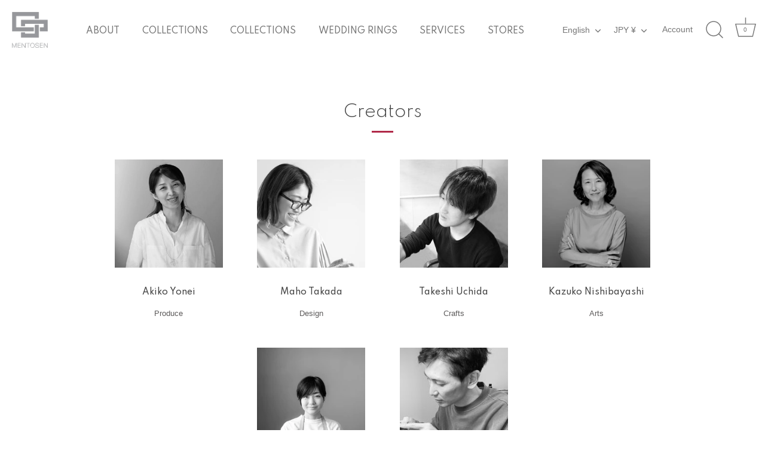

--- FILE ---
content_type: text/html; charset=utf-8
request_url: https://mentosen.com/blogs/creators
body_size: 29554
content:
<!doctype html>
<html class="no-js" lang="ja">
<head>
  <!-- Showcase 4.1.0 -->

  <link rel="preload" href="//mentosen.com/cdn/shop/t/14/assets/styles.css?v=107069151115706032261764856555" as="style">
    <link rel="preload" href="//mentosen.com/cdn/shop/t/14/assets/original.css?v=35251361532035864281760689802" as="style">

    <!-- google fonts -->
    <link rel="preconnect" href="https://fonts.googleapis.com">
    <link rel="preconnect" href="https://fonts.gstatic.com" crossorigin>
    <link rel="preconnect" href="https://fonts.googleapis.com">
    <link rel="preconnect" href="https://fonts.gstatic.com" crossorigin>
    <link href="https://fonts.googleapis.com/css2?family=Marcellus&family=Spartan:wght@200;300;400;500;600;700&display=swap" rel="stylesheet">
    <link href="https://fonts.googleapis.com/icon?family=Material+Icons" rel="stylesheet">

    <!-- font awesome -->
    <link rel="stylesheet" href="https://cdnjs.cloudflare.com/ajax/libs/font-awesome/6.5.1/css/all.min.css">

  <meta charset="utf-8" />
<meta name="viewport" content="width=device-width,initial-scale=1.0" />
<meta http-equiv="X-UA-Compatible" content="IE=edge">

<link rel="preconnect" href="https://cdn.shopify.com" crossorigin>
<link rel="preconnect" href="https://fonts.shopify.com" crossorigin>
<link rel="preconnect" href="https://monorail-edge.shopifysvc.com"><link rel="preload" as="font" href="//mentosen.com/cdn/fonts/poppins/poppins_n3.05f58335c3209cce17da4f1f1ab324ebe2982441.woff2" type="font/woff2" crossorigin>
<link rel="preload" as="font" href="" type="font/woff2" crossorigin>
<link rel="preload" as="font" href="//mentosen.com/cdn/fonts/nunito_sans/nunitosans_n4.0276fe080df0ca4e6a22d9cb55aed3ed5ba6b1da.woff2" type="font/woff2" crossorigin>
<link rel="preload" as="font" href="//mentosen.com/cdn/fonts/poppins/poppins_n6.aa29d4918bc243723d56b59572e18228ed0786f6.woff2" type="font/woff2" crossorigin><link rel="preload" as="font" href="" type="font/woff2" crossorigin><link rel="preload" as="font" href="" type="font/woff2" crossorigin><link rel="preload" as="font" href="" type="font/woff2" crossorigin><link rel="preload" href="//mentosen.com/cdn/shop/t/14/assets/vendor.js?v=65790349686031678741627325491" as="script">
<link rel="preload" href="//mentosen.com/cdn/shop/t/14/assets/theme.js?v=113728892753190144521627325490" as="script"><link rel="canonical" href="https://mentosen.com/blogs/creators" /><link rel="shortcut icon" href="//mentosen.com/cdn/shop/files/favicon32x32.png?v=1631087565" type="image/png" />
<meta name="theme-color" content="#423f3f">

  <title>
    Creators &ndash; MENTOSEN
  </title>

  <meta property="og:site_name" content="MENTOSEN">
<meta property="og:url" content="https://mentosen.com/blogs/creators">
<meta property="og:title" content="Creators">
<meta property="og:type" content="website">
<meta property="og:description" content="メントセン-&quot;デザイン&quot;と&quot;ものづくり&quot;- 『面』と『線』のジュエリー
心地いいと感じる『面』や『線』を考えてものづくりをしていくことが、今、とても大切に思えます。
それは、すべてのモノをかたちづくるのは『面』や『線』だからです。
複雑化してしまった世の中で、周りの装飾や雑念を払って、本当に大切なのはどんな輪郭だったのか、どんなことだったのかを考えてみよう。
言葉にできない想いや感性を『面』や『線』に託して、
「つける人」「つくる人」の関係を『線』をつないで『面』にしていきます。"><meta property="og:image" content="http://mentosen.com/cdn/shop/files/Sankaku_0615_2000x1046_2045ec50-b32e-4188-a19b-dfa12a9d30da_1200x1200.jpg?v=1764931291">
  <meta property="og:image:secure_url" content="https://mentosen.com/cdn/shop/files/Sankaku_0615_2000x1046_2045ec50-b32e-4188-a19b-dfa12a9d30da_1200x1200.jpg?v=1764931291">
  <meta property="og:image:width" content="2000">
  <meta property="og:image:height" content="1046"><meta name="twitter:site" content="@MENTOSEN_design"><meta name="twitter:card" content="summary_large_image">
<meta name="twitter:title" content="Creators">
<meta name="twitter:description" content="メントセン-&quot;デザイン&quot;と&quot;ものづくり&quot;- 『面』と『線』のジュエリー
心地いいと感じる『面』や『線』を考えてものづくりをしていくことが、今、とても大切に思えます。
それは、すべてのモノをかたちづくるのは『面』や『線』だからです。
複雑化してしまった世の中で、周りの装飾や雑念を払って、本当に大切なのはどんな輪郭だったのか、どんなことだったのかを考えてみよう。
言葉にできない想いや感性を『面』や『線』に託して、
「つける人」「つくる人」の関係を『線』をつないで『面』にしていきます。">


  <link href="//mentosen.com/cdn/shop/t/14/assets/styles.css?v=107069151115706032261764856555" rel="stylesheet" type="text/css" media="all" />
  <link href="//mentosen.com/cdn/shop/t/14/assets/original.css?v=35251361532035864281760689802" rel="stylesheet" type="text/css" media="all" />

  <script>window.performance && window.performance.mark && window.performance.mark('shopify.content_for_header.start');</script><meta name="facebook-domain-verification" content="99grtbysedm4wfc6zgt4dyw7v21r7w">
<meta name="google-site-verification" content="fD0oMLZsk-dIKeyJ3jx58KW38N84YTGu4Z1uwG4e_VU">
<meta id="shopify-digital-wallet" name="shopify-digital-wallet" content="/57698877601/digital_wallets/dialog">
<meta name="shopify-checkout-api-token" content="fd6f29b3201a6ad4f62f7226e35866c1">
<meta id="in-context-paypal-metadata" data-shop-id="57698877601" data-venmo-supported="false" data-environment="production" data-locale="ja_JP" data-paypal-v4="true" data-currency="JPY">
<link rel="alternate" type="application/atom+xml" title="Feed" href="/blogs/creators.atom" />
<link rel="next" href="/blogs/creators?page=2">
<link rel="alternate" hreflang="x-default" href="https://mentosen.com/blogs/creators">
<link rel="alternate" hreflang="ja" href="https://mentosen.com/blogs/creators">
<link rel="alternate" hreflang="en" href="https://mentosen.com/en/blogs/creators">
<script async="async" src="/checkouts/internal/preloads.js?locale=ja-JP"></script>
<link rel="preconnect" href="https://shop.app" crossorigin="anonymous">
<script async="async" src="https://shop.app/checkouts/internal/preloads.js?locale=ja-JP&shop_id=57698877601" crossorigin="anonymous"></script>
<script id="apple-pay-shop-capabilities" type="application/json">{"shopId":57698877601,"countryCode":"JP","currencyCode":"JPY","merchantCapabilities":["supports3DS"],"merchantId":"gid:\/\/shopify\/Shop\/57698877601","merchantName":"MENTOSEN","requiredBillingContactFields":["postalAddress","email","phone"],"requiredShippingContactFields":["postalAddress","email","phone"],"shippingType":"shipping","supportedNetworks":["visa","masterCard","amex","jcb","discover"],"total":{"type":"pending","label":"MENTOSEN","amount":"1.00"},"shopifyPaymentsEnabled":true,"supportsSubscriptions":true}</script>
<script id="shopify-features" type="application/json">{"accessToken":"fd6f29b3201a6ad4f62f7226e35866c1","betas":["rich-media-storefront-analytics"],"domain":"mentosen.com","predictiveSearch":false,"shopId":57698877601,"locale":"ja"}</script>
<script>var Shopify = Shopify || {};
Shopify.shop = "shinko2-web.myshopify.com";
Shopify.locale = "ja";
Shopify.currency = {"active":"JPY","rate":"1.0"};
Shopify.country = "JP";
Shopify.theme = {"name":"MENTOSEN","id":125307945121,"schema_name":"Showcase","schema_version":"4.1.0","theme_store_id":677,"role":"main"};
Shopify.theme.handle = "null";
Shopify.theme.style = {"id":null,"handle":null};
Shopify.cdnHost = "mentosen.com/cdn";
Shopify.routes = Shopify.routes || {};
Shopify.routes.root = "/";</script>
<script type="module">!function(o){(o.Shopify=o.Shopify||{}).modules=!0}(window);</script>
<script>!function(o){function n(){var o=[];function n(){o.push(Array.prototype.slice.apply(arguments))}return n.q=o,n}var t=o.Shopify=o.Shopify||{};t.loadFeatures=n(),t.autoloadFeatures=n()}(window);</script>
<script>
  window.ShopifyPay = window.ShopifyPay || {};
  window.ShopifyPay.apiHost = "shop.app\/pay";
  window.ShopifyPay.redirectState = null;
</script>
<script id="shop-js-analytics" type="application/json">{"pageType":"blog"}</script>
<script defer="defer" async type="module" src="//mentosen.com/cdn/shopifycloud/shop-js/modules/v2/client.init-shop-cart-sync_CSE-8ASR.ja.esm.js"></script>
<script defer="defer" async type="module" src="//mentosen.com/cdn/shopifycloud/shop-js/modules/v2/chunk.common_DDD8GOhs.esm.js"></script>
<script defer="defer" async type="module" src="//mentosen.com/cdn/shopifycloud/shop-js/modules/v2/chunk.modal_B6JNj9sU.esm.js"></script>
<script type="module">
  await import("//mentosen.com/cdn/shopifycloud/shop-js/modules/v2/client.init-shop-cart-sync_CSE-8ASR.ja.esm.js");
await import("//mentosen.com/cdn/shopifycloud/shop-js/modules/v2/chunk.common_DDD8GOhs.esm.js");
await import("//mentosen.com/cdn/shopifycloud/shop-js/modules/v2/chunk.modal_B6JNj9sU.esm.js");

  window.Shopify.SignInWithShop?.initShopCartSync?.({"fedCMEnabled":true,"windoidEnabled":true});

</script>
<script>
  window.Shopify = window.Shopify || {};
  if (!window.Shopify.featureAssets) window.Shopify.featureAssets = {};
  window.Shopify.featureAssets['shop-js'] = {"shop-cart-sync":["modules/v2/client.shop-cart-sync_BCoLmxl3.ja.esm.js","modules/v2/chunk.common_DDD8GOhs.esm.js","modules/v2/chunk.modal_B6JNj9sU.esm.js"],"init-fed-cm":["modules/v2/client.init-fed-cm_BUzkuSqB.ja.esm.js","modules/v2/chunk.common_DDD8GOhs.esm.js","modules/v2/chunk.modal_B6JNj9sU.esm.js"],"init-shop-email-lookup-coordinator":["modules/v2/client.init-shop-email-lookup-coordinator_BW32axq4.ja.esm.js","modules/v2/chunk.common_DDD8GOhs.esm.js","modules/v2/chunk.modal_B6JNj9sU.esm.js"],"init-windoid":["modules/v2/client.init-windoid_BvNGLRkF.ja.esm.js","modules/v2/chunk.common_DDD8GOhs.esm.js","modules/v2/chunk.modal_B6JNj9sU.esm.js"],"shop-button":["modules/v2/client.shop-button_CH0XKSrs.ja.esm.js","modules/v2/chunk.common_DDD8GOhs.esm.js","modules/v2/chunk.modal_B6JNj9sU.esm.js"],"shop-cash-offers":["modules/v2/client.shop-cash-offers_DjoQtMHe.ja.esm.js","modules/v2/chunk.common_DDD8GOhs.esm.js","modules/v2/chunk.modal_B6JNj9sU.esm.js"],"shop-toast-manager":["modules/v2/client.shop-toast-manager_B8NLGr5M.ja.esm.js","modules/v2/chunk.common_DDD8GOhs.esm.js","modules/v2/chunk.modal_B6JNj9sU.esm.js"],"init-shop-cart-sync":["modules/v2/client.init-shop-cart-sync_CSE-8ASR.ja.esm.js","modules/v2/chunk.common_DDD8GOhs.esm.js","modules/v2/chunk.modal_B6JNj9sU.esm.js"],"init-customer-accounts-sign-up":["modules/v2/client.init-customer-accounts-sign-up_C-LwrDE-.ja.esm.js","modules/v2/client.shop-login-button_D0X6bVTm.ja.esm.js","modules/v2/chunk.common_DDD8GOhs.esm.js","modules/v2/chunk.modal_B6JNj9sU.esm.js"],"pay-button":["modules/v2/client.pay-button_imCDqct4.ja.esm.js","modules/v2/chunk.common_DDD8GOhs.esm.js","modules/v2/chunk.modal_B6JNj9sU.esm.js"],"init-customer-accounts":["modules/v2/client.init-customer-accounts_CxIJyI-K.ja.esm.js","modules/v2/client.shop-login-button_D0X6bVTm.ja.esm.js","modules/v2/chunk.common_DDD8GOhs.esm.js","modules/v2/chunk.modal_B6JNj9sU.esm.js"],"avatar":["modules/v2/client.avatar_BTnouDA3.ja.esm.js"],"init-shop-for-new-customer-accounts":["modules/v2/client.init-shop-for-new-customer-accounts_DRBL7B82.ja.esm.js","modules/v2/client.shop-login-button_D0X6bVTm.ja.esm.js","modules/v2/chunk.common_DDD8GOhs.esm.js","modules/v2/chunk.modal_B6JNj9sU.esm.js"],"shop-follow-button":["modules/v2/client.shop-follow-button_D610YzXR.ja.esm.js","modules/v2/chunk.common_DDD8GOhs.esm.js","modules/v2/chunk.modal_B6JNj9sU.esm.js"],"checkout-modal":["modules/v2/client.checkout-modal_NhzDspE5.ja.esm.js","modules/v2/chunk.common_DDD8GOhs.esm.js","modules/v2/chunk.modal_B6JNj9sU.esm.js"],"shop-login-button":["modules/v2/client.shop-login-button_D0X6bVTm.ja.esm.js","modules/v2/chunk.common_DDD8GOhs.esm.js","modules/v2/chunk.modal_B6JNj9sU.esm.js"],"lead-capture":["modules/v2/client.lead-capture_pLpCOlEn.ja.esm.js","modules/v2/chunk.common_DDD8GOhs.esm.js","modules/v2/chunk.modal_B6JNj9sU.esm.js"],"shop-login":["modules/v2/client.shop-login_DiHM-Diw.ja.esm.js","modules/v2/chunk.common_DDD8GOhs.esm.js","modules/v2/chunk.modal_B6JNj9sU.esm.js"],"payment-terms":["modules/v2/client.payment-terms_BdLTgEH_.ja.esm.js","modules/v2/chunk.common_DDD8GOhs.esm.js","modules/v2/chunk.modal_B6JNj9sU.esm.js"]};
</script>
<script>(function() {
  var isLoaded = false;
  function asyncLoad() {
    if (isLoaded) return;
    isLoaded = true;
    var urls = ["\/\/d1liekpayvooaz.cloudfront.net\/apps\/customizery\/customizery.js?shop=shinko2-web.myshopify.com","https:\/\/d1qnl12h46g6qu.cloudfront.net\/shinko2-web.myshopify.com.js?shop=shinko2-web.myshopify.com","https:\/\/gdprcdn.b-cdn.net\/js\/gdpr_cookie_consent.min.js?shop=shinko2-web.myshopify.com","https:\/\/cdn.shopify.com\/s\/files\/1\/0576\/9887\/7601\/t\/14\/assets\/pop_57698877601.js?v=1694763821\u0026shop=shinko2-web.myshopify.com","https:\/\/cdn.nfcube.com\/instafeed-0a9f2f4aff439593338a34f6494bd164.js?shop=shinko2-web.myshopify.com"];
    for (var i = 0; i < urls.length; i++) {
      var s = document.createElement('script');
      s.type = 'text/javascript';
      s.async = true;
      s.src = urls[i];
      var x = document.getElementsByTagName('script')[0];
      x.parentNode.insertBefore(s, x);
    }
  };
  if(window.attachEvent) {
    window.attachEvent('onload', asyncLoad);
  } else {
    window.addEventListener('load', asyncLoad, false);
  }
})();</script>
<script id="__st">var __st={"a":57698877601,"offset":32400,"reqid":"6d89da3e-4d43-493d-958b-d2fd4f7ed00e-1769915549","pageurl":"mentosen.com\/blogs\/creators","s":"blogs-81452499105","u":"956a5e8218b6","p":"blog","rtyp":"blog","rid":81452499105};</script>
<script>window.ShopifyPaypalV4VisibilityTracking = true;</script>
<script id="captcha-bootstrap">!function(){'use strict';const t='contact',e='account',n='new_comment',o=[[t,t],['blogs',n],['comments',n],[t,'customer']],c=[[e,'customer_login'],[e,'guest_login'],[e,'recover_customer_password'],[e,'create_customer']],r=t=>t.map((([t,e])=>`form[action*='/${t}']:not([data-nocaptcha='true']) input[name='form_type'][value='${e}']`)).join(','),a=t=>()=>t?[...document.querySelectorAll(t)].map((t=>t.form)):[];function s(){const t=[...o],e=r(t);return a(e)}const i='password',u='form_key',d=['recaptcha-v3-token','g-recaptcha-response','h-captcha-response',i],f=()=>{try{return window.sessionStorage}catch{return}},m='__shopify_v',_=t=>t.elements[u];function p(t,e,n=!1){try{const o=window.sessionStorage,c=JSON.parse(o.getItem(e)),{data:r}=function(t){const{data:e,action:n}=t;return t[m]||n?{data:e,action:n}:{data:t,action:n}}(c);for(const[e,n]of Object.entries(r))t.elements[e]&&(t.elements[e].value=n);n&&o.removeItem(e)}catch(o){console.error('form repopulation failed',{error:o})}}const l='form_type',E='cptcha';function T(t){t.dataset[E]=!0}const w=window,h=w.document,L='Shopify',v='ce_forms',y='captcha';let A=!1;((t,e)=>{const n=(g='f06e6c50-85a8-45c8-87d0-21a2b65856fe',I='https://cdn.shopify.com/shopifycloud/storefront-forms-hcaptcha/ce_storefront_forms_captcha_hcaptcha.v1.5.2.iife.js',D={infoText:'hCaptchaによる保護',privacyText:'プライバシー',termsText:'利用規約'},(t,e,n)=>{const o=w[L][v],c=o.bindForm;if(c)return c(t,g,e,D).then(n);var r;o.q.push([[t,g,e,D],n]),r=I,A||(h.body.append(Object.assign(h.createElement('script'),{id:'captcha-provider',async:!0,src:r})),A=!0)});var g,I,D;w[L]=w[L]||{},w[L][v]=w[L][v]||{},w[L][v].q=[],w[L][y]=w[L][y]||{},w[L][y].protect=function(t,e){n(t,void 0,e),T(t)},Object.freeze(w[L][y]),function(t,e,n,w,h,L){const[v,y,A,g]=function(t,e,n){const i=e?o:[],u=t?c:[],d=[...i,...u],f=r(d),m=r(i),_=r(d.filter((([t,e])=>n.includes(e))));return[a(f),a(m),a(_),s()]}(w,h,L),I=t=>{const e=t.target;return e instanceof HTMLFormElement?e:e&&e.form},D=t=>v().includes(t);t.addEventListener('submit',(t=>{const e=I(t);if(!e)return;const n=D(e)&&!e.dataset.hcaptchaBound&&!e.dataset.recaptchaBound,o=_(e),c=g().includes(e)&&(!o||!o.value);(n||c)&&t.preventDefault(),c&&!n&&(function(t){try{if(!f())return;!function(t){const e=f();if(!e)return;const n=_(t);if(!n)return;const o=n.value;o&&e.removeItem(o)}(t);const e=Array.from(Array(32),(()=>Math.random().toString(36)[2])).join('');!function(t,e){_(t)||t.append(Object.assign(document.createElement('input'),{type:'hidden',name:u})),t.elements[u].value=e}(t,e),function(t,e){const n=f();if(!n)return;const o=[...t.querySelectorAll(`input[type='${i}']`)].map((({name:t})=>t)),c=[...d,...o],r={};for(const[a,s]of new FormData(t).entries())c.includes(a)||(r[a]=s);n.setItem(e,JSON.stringify({[m]:1,action:t.action,data:r}))}(t,e)}catch(e){console.error('failed to persist form',e)}}(e),e.submit())}));const S=(t,e)=>{t&&!t.dataset[E]&&(n(t,e.some((e=>e===t))),T(t))};for(const o of['focusin','change'])t.addEventListener(o,(t=>{const e=I(t);D(e)&&S(e,y())}));const B=e.get('form_key'),M=e.get(l),P=B&&M;t.addEventListener('DOMContentLoaded',(()=>{const t=y();if(P)for(const e of t)e.elements[l].value===M&&p(e,B);[...new Set([...A(),...v().filter((t=>'true'===t.dataset.shopifyCaptcha))])].forEach((e=>S(e,t)))}))}(h,new URLSearchParams(w.location.search),n,t,e,['guest_login'])})(!0,!0)}();</script>
<script integrity="sha256-4kQ18oKyAcykRKYeNunJcIwy7WH5gtpwJnB7kiuLZ1E=" data-source-attribution="shopify.loadfeatures" defer="defer" src="//mentosen.com/cdn/shopifycloud/storefront/assets/storefront/load_feature-a0a9edcb.js" crossorigin="anonymous"></script>
<script crossorigin="anonymous" defer="defer" src="//mentosen.com/cdn/shopifycloud/storefront/assets/shopify_pay/storefront-65b4c6d7.js?v=20250812"></script>
<script data-source-attribution="shopify.dynamic_checkout.dynamic.init">var Shopify=Shopify||{};Shopify.PaymentButton=Shopify.PaymentButton||{isStorefrontPortableWallets:!0,init:function(){window.Shopify.PaymentButton.init=function(){};var t=document.createElement("script");t.src="https://mentosen.com/cdn/shopifycloud/portable-wallets/latest/portable-wallets.ja.js",t.type="module",document.head.appendChild(t)}};
</script>
<script data-source-attribution="shopify.dynamic_checkout.buyer_consent">
  function portableWalletsHideBuyerConsent(e){var t=document.getElementById("shopify-buyer-consent"),n=document.getElementById("shopify-subscription-policy-button");t&&n&&(t.classList.add("hidden"),t.setAttribute("aria-hidden","true"),n.removeEventListener("click",e))}function portableWalletsShowBuyerConsent(e){var t=document.getElementById("shopify-buyer-consent"),n=document.getElementById("shopify-subscription-policy-button");t&&n&&(t.classList.remove("hidden"),t.removeAttribute("aria-hidden"),n.addEventListener("click",e))}window.Shopify?.PaymentButton&&(window.Shopify.PaymentButton.hideBuyerConsent=portableWalletsHideBuyerConsent,window.Shopify.PaymentButton.showBuyerConsent=portableWalletsShowBuyerConsent);
</script>
<script data-source-attribution="shopify.dynamic_checkout.cart.bootstrap">document.addEventListener("DOMContentLoaded",(function(){function t(){return document.querySelector("shopify-accelerated-checkout-cart, shopify-accelerated-checkout")}if(t())Shopify.PaymentButton.init();else{new MutationObserver((function(e,n){t()&&(Shopify.PaymentButton.init(),n.disconnect())})).observe(document.body,{childList:!0,subtree:!0})}}));
</script>
<link id="shopify-accelerated-checkout-styles" rel="stylesheet" media="screen" href="https://mentosen.com/cdn/shopifycloud/portable-wallets/latest/accelerated-checkout-backwards-compat.css" crossorigin="anonymous">
<style id="shopify-accelerated-checkout-cart">
        #shopify-buyer-consent {
  margin-top: 1em;
  display: inline-block;
  width: 100%;
}

#shopify-buyer-consent.hidden {
  display: none;
}

#shopify-subscription-policy-button {
  background: none;
  border: none;
  padding: 0;
  text-decoration: underline;
  font-size: inherit;
  cursor: pointer;
}

#shopify-subscription-policy-button::before {
  box-shadow: none;
}

      </style>

<script>window.performance && window.performance.mark && window.performance.mark('shopify.content_for_header.end');</script>

  <!-- Google Tag Manager -->
<script>(function(w,d,s,l,i){w[l]=w[l]||[];w[l].push({'gtm.start':
new Date().getTime(),event:'gtm.js'});var f=d.getElementsByTagName(s)[0],
j=d.createElement(s),dl=l!='dataLayer'?'&l='+l:'';j.async=true;j.src=
'https://www.googletagmanager.com/gtm.js?id='+i+dl;f.parentNode.insertBefore(j,f);
})(window,document,'script','dataLayer','GTM-5C4SPJZ');</script>
<!-- End Google Tag Manager -->

  <script>
    document.documentElement.className = document.documentElement.className.replace('no-js', '');
    window.theme = window.theme || {};
    theme.money_format = "¥{{amount_no_decimals}}";
    theme.money_container = '.theme-money';
    theme.strings = {
      previous: "前へ",
      next: "次へ",
      close: "閉じる",
      addressError: "アドレスの検索中にエラーが発生しました",
      addressNoResults: "アドレスが見つかりません",
      addressQueryLimit: "GoogleAPIの使用制限を超えました。\u003ca href=\"https:\/\/developers.google.com\/maps\/premium\/usage-limits\"\u003eプレミアムプラン\u003c\/a\u003eへのアップグレードを検討してください。",
      authError: "Google MapsAPIキーの認証に問題がありました。",
      back: "戻る",
      cartConfirmation: "続行する前に、利用規約に同意する必要があります。",
      loadMore: "もっと読み込む",
      infiniteScrollNoMore: "これ以上ありません",
      priceNonExistent: "利用できません",
      buttonDefault: "カートに入れる",
      buttonNoStock: "在庫切れ",
      buttonNoVariant: "利用できません",
      variantNoStock: "在庫切れ",
      unitPriceSeparator: "\/",
      colorBoxPrevious: "前へ",
      colorBoxNext: "次へ",
      colorBoxClose: "閉じる",
      navigateHome: "ホーム",
      productAddingToCart: "カートに入れる",
      productAddedToCart: "カートに追加されました",
      popupWasAdded: "がカートに追加されました",
      popupCheckout: "お支払い",
      popupContinueShopping: "お買い物を続ける",
      onlyXLeft: "在庫数 : [[ quantity ]]",
      priceSoldOut: "売り切れ",
      loading: "Loading...",
      viewCart: "カートを見る",
      page: "ページ {{ page }}",
      imageSlider: "スライダー",
      clearAll: "全てクリア"
    };
    theme.routes = {
      search_url: '/search',
      cart_url: '/cart',
      cart_add_url: '/cart/add',
      checkout: '/checkout'
    };
    theme.settings = {
      productImageParallax: false,
      animationEnabledDesktop: false,
      animationEnabledMobile: false
    };

    theme.checkViewportFillers = function(){
      var toggleState = false;
      var elPageContent = document.getElementById('page-content');
      if(elPageContent) {
        var elOverlapSection = elPageContent.querySelector('.header-overlap-section');
        if (elOverlapSection) {
          var padding = parseInt(getComputedStyle(elPageContent).getPropertyValue('padding-top'));
          toggleState = ((Math.round(elOverlapSection.offsetTop) - padding) === 0);
        }
      }
      if(toggleState) {
        document.getElementsByTagName('body')[0].classList.add('header-section-overlap');
      } else {
        document.getElementsByTagName('body')[0].classList.remove('header-section-overlap');
      }
    };

    theme.assessAltLogo = function(){
      var elsOverlappers = document.querySelectorAll('.needs-alt-logo');
      var useAltLogo = false;
      if(elsOverlappers.length) {
        var elSiteControl = document.querySelector('#site-control');
        var elSiteControlInner = document.querySelector('#site-control .site-control__inner');
        var headerMid = elSiteControlInner.offsetTop + elSiteControl.offsetTop + elSiteControlInner.offsetHeight / 2;
        Array.prototype.forEach.call(elsOverlappers, function(el, i){
          var thisTop = el.getBoundingClientRect().top;
          var thisBottom = thisTop + el.offsetHeight;
          if(headerMid > thisTop && headerMid < thisBottom) {
            useAltLogo = true;
            return false;
          }
        });
      }
      if(useAltLogo) {
        document.getElementsByTagName('body')[0].classList.add('use-alt-logo');
      } else {
        document.getElementsByTagName('body')[0].classList.remove('use-alt-logo');
      }
    };
  </script>

  


  <meta name="google-site-verification" content="bjDI8C_emWS9-uuzigpkXg6AxkG6Ca8JYOdwaDGxKbw" />
	<meta name="google-site-verification" content="CgOZdpngSs9yACwDAcpkCJtDu9BWnDU1DZceu8RZ9vo" />

  <!-- Search Result thumbnail -->
  <!--
  <PageMap>
    <DataObject type="thumbnail">
      <Attribute name="src" value="https://cdn.shopify.com/s/files/1/0576/9887/7601/files/shikaku_2000x2000_01.jpg?v=1638244839"/>
      <Attribute name="width" value="100"/>
      <Attribute name="height" value="100"/>
    </DataObject>
  </PageMap>
-->
  <!-- /Search Result thumbnail -->


<!-- BEGIN app block: shopify://apps/consentmo-gdpr/blocks/gdpr_cookie_consent/4fbe573f-a377-4fea-9801-3ee0858cae41 -->


<!-- END app block --><script src="https://cdn.shopify.com/extensions/019c0f34-b0c2-78b5-b4b0-899f0a45188a/consentmo-gdpr-616/assets/consentmo_cookie_consent.js" type="text/javascript" defer="defer"></script>
<script src="https://cdn.shopify.com/extensions/1aff304a-11ec-47a0-aee1-7f4ae56792d4/tydal-popups-email-pop-ups-4/assets/pop-app-embed.js" type="text/javascript" defer="defer"></script>
<link href="https://monorail-edge.shopifysvc.com" rel="dns-prefetch">
<script>(function(){if ("sendBeacon" in navigator && "performance" in window) {try {var session_token_from_headers = performance.getEntriesByType('navigation')[0].serverTiming.find(x => x.name == '_s').description;} catch {var session_token_from_headers = undefined;}var session_cookie_matches = document.cookie.match(/_shopify_s=([^;]*)/);var session_token_from_cookie = session_cookie_matches && session_cookie_matches.length === 2 ? session_cookie_matches[1] : "";var session_token = session_token_from_headers || session_token_from_cookie || "";function handle_abandonment_event(e) {var entries = performance.getEntries().filter(function(entry) {return /monorail-edge.shopifysvc.com/.test(entry.name);});if (!window.abandonment_tracked && entries.length === 0) {window.abandonment_tracked = true;var currentMs = Date.now();var navigation_start = performance.timing.navigationStart;var payload = {shop_id: 57698877601,url: window.location.href,navigation_start,duration: currentMs - navigation_start,session_token,page_type: "blog"};window.navigator.sendBeacon("https://monorail-edge.shopifysvc.com/v1/produce", JSON.stringify({schema_id: "online_store_buyer_site_abandonment/1.1",payload: payload,metadata: {event_created_at_ms: currentMs,event_sent_at_ms: currentMs}}));}}window.addEventListener('pagehide', handle_abandonment_event);}}());</script>
<script id="web-pixels-manager-setup">(function e(e,d,r,n,o){if(void 0===o&&(o={}),!Boolean(null===(a=null===(i=window.Shopify)||void 0===i?void 0:i.analytics)||void 0===a?void 0:a.replayQueue)){var i,a;window.Shopify=window.Shopify||{};var t=window.Shopify;t.analytics=t.analytics||{};var s=t.analytics;s.replayQueue=[],s.publish=function(e,d,r){return s.replayQueue.push([e,d,r]),!0};try{self.performance.mark("wpm:start")}catch(e){}var l=function(){var e={modern:/Edge?\/(1{2}[4-9]|1[2-9]\d|[2-9]\d{2}|\d{4,})\.\d+(\.\d+|)|Firefox\/(1{2}[4-9]|1[2-9]\d|[2-9]\d{2}|\d{4,})\.\d+(\.\d+|)|Chrom(ium|e)\/(9{2}|\d{3,})\.\d+(\.\d+|)|(Maci|X1{2}).+ Version\/(15\.\d+|(1[6-9]|[2-9]\d|\d{3,})\.\d+)([,.]\d+|)( \(\w+\)|)( Mobile\/\w+|) Safari\/|Chrome.+OPR\/(9{2}|\d{3,})\.\d+\.\d+|(CPU[ +]OS|iPhone[ +]OS|CPU[ +]iPhone|CPU IPhone OS|CPU iPad OS)[ +]+(15[._]\d+|(1[6-9]|[2-9]\d|\d{3,})[._]\d+)([._]\d+|)|Android:?[ /-](13[3-9]|1[4-9]\d|[2-9]\d{2}|\d{4,})(\.\d+|)(\.\d+|)|Android.+Firefox\/(13[5-9]|1[4-9]\d|[2-9]\d{2}|\d{4,})\.\d+(\.\d+|)|Android.+Chrom(ium|e)\/(13[3-9]|1[4-9]\d|[2-9]\d{2}|\d{4,})\.\d+(\.\d+|)|SamsungBrowser\/([2-9]\d|\d{3,})\.\d+/,legacy:/Edge?\/(1[6-9]|[2-9]\d|\d{3,})\.\d+(\.\d+|)|Firefox\/(5[4-9]|[6-9]\d|\d{3,})\.\d+(\.\d+|)|Chrom(ium|e)\/(5[1-9]|[6-9]\d|\d{3,})\.\d+(\.\d+|)([\d.]+$|.*Safari\/(?![\d.]+ Edge\/[\d.]+$))|(Maci|X1{2}).+ Version\/(10\.\d+|(1[1-9]|[2-9]\d|\d{3,})\.\d+)([,.]\d+|)( \(\w+\)|)( Mobile\/\w+|) Safari\/|Chrome.+OPR\/(3[89]|[4-9]\d|\d{3,})\.\d+\.\d+|(CPU[ +]OS|iPhone[ +]OS|CPU[ +]iPhone|CPU IPhone OS|CPU iPad OS)[ +]+(10[._]\d+|(1[1-9]|[2-9]\d|\d{3,})[._]\d+)([._]\d+|)|Android:?[ /-](13[3-9]|1[4-9]\d|[2-9]\d{2}|\d{4,})(\.\d+|)(\.\d+|)|Mobile Safari.+OPR\/([89]\d|\d{3,})\.\d+\.\d+|Android.+Firefox\/(13[5-9]|1[4-9]\d|[2-9]\d{2}|\d{4,})\.\d+(\.\d+|)|Android.+Chrom(ium|e)\/(13[3-9]|1[4-9]\d|[2-9]\d{2}|\d{4,})\.\d+(\.\d+|)|Android.+(UC? ?Browser|UCWEB|U3)[ /]?(15\.([5-9]|\d{2,})|(1[6-9]|[2-9]\d|\d{3,})\.\d+)\.\d+|SamsungBrowser\/(5\.\d+|([6-9]|\d{2,})\.\d+)|Android.+MQ{2}Browser\/(14(\.(9|\d{2,})|)|(1[5-9]|[2-9]\d|\d{3,})(\.\d+|))(\.\d+|)|K[Aa][Ii]OS\/(3\.\d+|([4-9]|\d{2,})\.\d+)(\.\d+|)/},d=e.modern,r=e.legacy,n=navigator.userAgent;return n.match(d)?"modern":n.match(r)?"legacy":"unknown"}(),u="modern"===l?"modern":"legacy",c=(null!=n?n:{modern:"",legacy:""})[u],f=function(e){return[e.baseUrl,"/wpm","/b",e.hashVersion,"modern"===e.buildTarget?"m":"l",".js"].join("")}({baseUrl:d,hashVersion:r,buildTarget:u}),m=function(e){var d=e.version,r=e.bundleTarget,n=e.surface,o=e.pageUrl,i=e.monorailEndpoint;return{emit:function(e){var a=e.status,t=e.errorMsg,s=(new Date).getTime(),l=JSON.stringify({metadata:{event_sent_at_ms:s},events:[{schema_id:"web_pixels_manager_load/3.1",payload:{version:d,bundle_target:r,page_url:o,status:a,surface:n,error_msg:t},metadata:{event_created_at_ms:s}}]});if(!i)return console&&console.warn&&console.warn("[Web Pixels Manager] No Monorail endpoint provided, skipping logging."),!1;try{return self.navigator.sendBeacon.bind(self.navigator)(i,l)}catch(e){}var u=new XMLHttpRequest;try{return u.open("POST",i,!0),u.setRequestHeader("Content-Type","text/plain"),u.send(l),!0}catch(e){return console&&console.warn&&console.warn("[Web Pixels Manager] Got an unhandled error while logging to Monorail."),!1}}}}({version:r,bundleTarget:l,surface:e.surface,pageUrl:self.location.href,monorailEndpoint:e.monorailEndpoint});try{o.browserTarget=l,function(e){var d=e.src,r=e.async,n=void 0===r||r,o=e.onload,i=e.onerror,a=e.sri,t=e.scriptDataAttributes,s=void 0===t?{}:t,l=document.createElement("script"),u=document.querySelector("head"),c=document.querySelector("body");if(l.async=n,l.src=d,a&&(l.integrity=a,l.crossOrigin="anonymous"),s)for(var f in s)if(Object.prototype.hasOwnProperty.call(s,f))try{l.dataset[f]=s[f]}catch(e){}if(o&&l.addEventListener("load",o),i&&l.addEventListener("error",i),u)u.appendChild(l);else{if(!c)throw new Error("Did not find a head or body element to append the script");c.appendChild(l)}}({src:f,async:!0,onload:function(){if(!function(){var e,d;return Boolean(null===(d=null===(e=window.Shopify)||void 0===e?void 0:e.analytics)||void 0===d?void 0:d.initialized)}()){var d=window.webPixelsManager.init(e)||void 0;if(d){var r=window.Shopify.analytics;r.replayQueue.forEach((function(e){var r=e[0],n=e[1],o=e[2];d.publishCustomEvent(r,n,o)})),r.replayQueue=[],r.publish=d.publishCustomEvent,r.visitor=d.visitor,r.initialized=!0}}},onerror:function(){return m.emit({status:"failed",errorMsg:"".concat(f," has failed to load")})},sri:function(e){var d=/^sha384-[A-Za-z0-9+/=]+$/;return"string"==typeof e&&d.test(e)}(c)?c:"",scriptDataAttributes:o}),m.emit({status:"loading"})}catch(e){m.emit({status:"failed",errorMsg:(null==e?void 0:e.message)||"Unknown error"})}}})({shopId: 57698877601,storefrontBaseUrl: "https://mentosen.com",extensionsBaseUrl: "https://extensions.shopifycdn.com/cdn/shopifycloud/web-pixels-manager",monorailEndpoint: "https://monorail-edge.shopifysvc.com/unstable/produce_batch",surface: "storefront-renderer",enabledBetaFlags: ["2dca8a86"],webPixelsConfigList: [{"id":"568754337","configuration":"{\"config\":\"{\\\"pixel_id\\\":\\\"G-YVTPE8RL1V\\\",\\\"target_country\\\":\\\"JP\\\",\\\"gtag_events\\\":[{\\\"type\\\":\\\"begin_checkout\\\",\\\"action_label\\\":\\\"G-YVTPE8RL1V\\\"},{\\\"type\\\":\\\"search\\\",\\\"action_label\\\":\\\"G-YVTPE8RL1V\\\"},{\\\"type\\\":\\\"view_item\\\",\\\"action_label\\\":[\\\"G-YVTPE8RL1V\\\",\\\"MC-2Z6Q2DT5VT\\\"]},{\\\"type\\\":\\\"purchase\\\",\\\"action_label\\\":[\\\"G-YVTPE8RL1V\\\",\\\"MC-2Z6Q2DT5VT\\\"]},{\\\"type\\\":\\\"page_view\\\",\\\"action_label\\\":[\\\"G-YVTPE8RL1V\\\",\\\"MC-2Z6Q2DT5VT\\\"]},{\\\"type\\\":\\\"add_payment_info\\\",\\\"action_label\\\":\\\"G-YVTPE8RL1V\\\"},{\\\"type\\\":\\\"add_to_cart\\\",\\\"action_label\\\":\\\"G-YVTPE8RL1V\\\"}],\\\"enable_monitoring_mode\\\":false}\"}","eventPayloadVersion":"v1","runtimeContext":"OPEN","scriptVersion":"b2a88bafab3e21179ed38636efcd8a93","type":"APP","apiClientId":1780363,"privacyPurposes":[],"dataSharingAdjustments":{"protectedCustomerApprovalScopes":["read_customer_address","read_customer_email","read_customer_name","read_customer_personal_data","read_customer_phone"]}},{"id":"270893217","configuration":"{\"pixel_id\":\"2768034716789246\",\"pixel_type\":\"facebook_pixel\",\"metaapp_system_user_token\":\"-\"}","eventPayloadVersion":"v1","runtimeContext":"OPEN","scriptVersion":"ca16bc87fe92b6042fbaa3acc2fbdaa6","type":"APP","apiClientId":2329312,"privacyPurposes":["ANALYTICS","MARKETING","SALE_OF_DATA"],"dataSharingAdjustments":{"protectedCustomerApprovalScopes":["read_customer_address","read_customer_email","read_customer_name","read_customer_personal_data","read_customer_phone"]}},{"id":"93192353","configuration":"{\"tagID\":\"2613402923780\"}","eventPayloadVersion":"v1","runtimeContext":"STRICT","scriptVersion":"18031546ee651571ed29edbe71a3550b","type":"APP","apiClientId":3009811,"privacyPurposes":["ANALYTICS","MARKETING","SALE_OF_DATA"],"dataSharingAdjustments":{"protectedCustomerApprovalScopes":["read_customer_address","read_customer_email","read_customer_name","read_customer_personal_data","read_customer_phone"]}},{"id":"shopify-app-pixel","configuration":"{}","eventPayloadVersion":"v1","runtimeContext":"STRICT","scriptVersion":"0450","apiClientId":"shopify-pixel","type":"APP","privacyPurposes":["ANALYTICS","MARKETING"]},{"id":"shopify-custom-pixel","eventPayloadVersion":"v1","runtimeContext":"LAX","scriptVersion":"0450","apiClientId":"shopify-pixel","type":"CUSTOM","privacyPurposes":["ANALYTICS","MARKETING"]}],isMerchantRequest: false,initData: {"shop":{"name":"MENTOSEN","paymentSettings":{"currencyCode":"JPY"},"myshopifyDomain":"shinko2-web.myshopify.com","countryCode":"JP","storefrontUrl":"https:\/\/mentosen.com"},"customer":null,"cart":null,"checkout":null,"productVariants":[],"purchasingCompany":null},},"https://mentosen.com/cdn","1d2a099fw23dfb22ep557258f5m7a2edbae",{"modern":"","legacy":""},{"shopId":"57698877601","storefrontBaseUrl":"https:\/\/mentosen.com","extensionBaseUrl":"https:\/\/extensions.shopifycdn.com\/cdn\/shopifycloud\/web-pixels-manager","surface":"storefront-renderer","enabledBetaFlags":"[\"2dca8a86\"]","isMerchantRequest":"false","hashVersion":"1d2a099fw23dfb22ep557258f5m7a2edbae","publish":"custom","events":"[[\"page_viewed\",{}]]"});</script><script>
  window.ShopifyAnalytics = window.ShopifyAnalytics || {};
  window.ShopifyAnalytics.meta = window.ShopifyAnalytics.meta || {};
  window.ShopifyAnalytics.meta.currency = 'JPY';
  var meta = {"page":{"pageType":"blog","resourceType":"blog","resourceId":81452499105,"requestId":"6d89da3e-4d43-493d-958b-d2fd4f7ed00e-1769915549"}};
  for (var attr in meta) {
    window.ShopifyAnalytics.meta[attr] = meta[attr];
  }
</script>
<script class="analytics">
  (function () {
    var customDocumentWrite = function(content) {
      var jquery = null;

      if (window.jQuery) {
        jquery = window.jQuery;
      } else if (window.Checkout && window.Checkout.$) {
        jquery = window.Checkout.$;
      }

      if (jquery) {
        jquery('body').append(content);
      }
    };

    var hasLoggedConversion = function(token) {
      if (token) {
        return document.cookie.indexOf('loggedConversion=' + token) !== -1;
      }
      return false;
    }

    var setCookieIfConversion = function(token) {
      if (token) {
        var twoMonthsFromNow = new Date(Date.now());
        twoMonthsFromNow.setMonth(twoMonthsFromNow.getMonth() + 2);

        document.cookie = 'loggedConversion=' + token + '; expires=' + twoMonthsFromNow;
      }
    }

    var trekkie = window.ShopifyAnalytics.lib = window.trekkie = window.trekkie || [];
    if (trekkie.integrations) {
      return;
    }
    trekkie.methods = [
      'identify',
      'page',
      'ready',
      'track',
      'trackForm',
      'trackLink'
    ];
    trekkie.factory = function(method) {
      return function() {
        var args = Array.prototype.slice.call(arguments);
        args.unshift(method);
        trekkie.push(args);
        return trekkie;
      };
    };
    for (var i = 0; i < trekkie.methods.length; i++) {
      var key = trekkie.methods[i];
      trekkie[key] = trekkie.factory(key);
    }
    trekkie.load = function(config) {
      trekkie.config = config || {};
      trekkie.config.initialDocumentCookie = document.cookie;
      var first = document.getElementsByTagName('script')[0];
      var script = document.createElement('script');
      script.type = 'text/javascript';
      script.onerror = function(e) {
        var scriptFallback = document.createElement('script');
        scriptFallback.type = 'text/javascript';
        scriptFallback.onerror = function(error) {
                var Monorail = {
      produce: function produce(monorailDomain, schemaId, payload) {
        var currentMs = new Date().getTime();
        var event = {
          schema_id: schemaId,
          payload: payload,
          metadata: {
            event_created_at_ms: currentMs,
            event_sent_at_ms: currentMs
          }
        };
        return Monorail.sendRequest("https://" + monorailDomain + "/v1/produce", JSON.stringify(event));
      },
      sendRequest: function sendRequest(endpointUrl, payload) {
        // Try the sendBeacon API
        if (window && window.navigator && typeof window.navigator.sendBeacon === 'function' && typeof window.Blob === 'function' && !Monorail.isIos12()) {
          var blobData = new window.Blob([payload], {
            type: 'text/plain'
          });

          if (window.navigator.sendBeacon(endpointUrl, blobData)) {
            return true;
          } // sendBeacon was not successful

        } // XHR beacon

        var xhr = new XMLHttpRequest();

        try {
          xhr.open('POST', endpointUrl);
          xhr.setRequestHeader('Content-Type', 'text/plain');
          xhr.send(payload);
        } catch (e) {
          console.log(e);
        }

        return false;
      },
      isIos12: function isIos12() {
        return window.navigator.userAgent.lastIndexOf('iPhone; CPU iPhone OS 12_') !== -1 || window.navigator.userAgent.lastIndexOf('iPad; CPU OS 12_') !== -1;
      }
    };
    Monorail.produce('monorail-edge.shopifysvc.com',
      'trekkie_storefront_load_errors/1.1',
      {shop_id: 57698877601,
      theme_id: 125307945121,
      app_name: "storefront",
      context_url: window.location.href,
      source_url: "//mentosen.com/cdn/s/trekkie.storefront.c59ea00e0474b293ae6629561379568a2d7c4bba.min.js"});

        };
        scriptFallback.async = true;
        scriptFallback.src = '//mentosen.com/cdn/s/trekkie.storefront.c59ea00e0474b293ae6629561379568a2d7c4bba.min.js';
        first.parentNode.insertBefore(scriptFallback, first);
      };
      script.async = true;
      script.src = '//mentosen.com/cdn/s/trekkie.storefront.c59ea00e0474b293ae6629561379568a2d7c4bba.min.js';
      first.parentNode.insertBefore(script, first);
    };
    trekkie.load(
      {"Trekkie":{"appName":"storefront","development":false,"defaultAttributes":{"shopId":57698877601,"isMerchantRequest":null,"themeId":125307945121,"themeCityHash":"12354915930940918924","contentLanguage":"ja","currency":"JPY","eventMetadataId":"ae129149-2456-418b-8ee7-4b8275aec3ab"},"isServerSideCookieWritingEnabled":true,"monorailRegion":"shop_domain","enabledBetaFlags":["65f19447","b5387b81"]},"Session Attribution":{},"S2S":{"facebookCapiEnabled":true,"source":"trekkie-storefront-renderer","apiClientId":580111}}
    );

    var loaded = false;
    trekkie.ready(function() {
      if (loaded) return;
      loaded = true;

      window.ShopifyAnalytics.lib = window.trekkie;

      var originalDocumentWrite = document.write;
      document.write = customDocumentWrite;
      try { window.ShopifyAnalytics.merchantGoogleAnalytics.call(this); } catch(error) {};
      document.write = originalDocumentWrite;

      window.ShopifyAnalytics.lib.page(null,{"pageType":"blog","resourceType":"blog","resourceId":81452499105,"requestId":"6d89da3e-4d43-493d-958b-d2fd4f7ed00e-1769915549","shopifyEmitted":true});

      var match = window.location.pathname.match(/checkouts\/(.+)\/(thank_you|post_purchase)/)
      var token = match? match[1]: undefined;
      if (!hasLoggedConversion(token)) {
        setCookieIfConversion(token);
        
      }
    });


        var eventsListenerScript = document.createElement('script');
        eventsListenerScript.async = true;
        eventsListenerScript.src = "//mentosen.com/cdn/shopifycloud/storefront/assets/shop_events_listener-3da45d37.js";
        document.getElementsByTagName('head')[0].appendChild(eventsListenerScript);

})();</script>
<script
  defer
  src="https://mentosen.com/cdn/shopifycloud/perf-kit/shopify-perf-kit-3.1.0.min.js"
  data-application="storefront-renderer"
  data-shop-id="57698877601"
  data-render-region="gcp-us-central1"
  data-page-type="blog"
  data-theme-instance-id="125307945121"
  data-theme-name="Showcase"
  data-theme-version="4.1.0"
  data-monorail-region="shop_domain"
  data-resource-timing-sampling-rate="10"
  data-shs="true"
  data-shs-beacon="true"
  data-shs-export-with-fetch="true"
  data-shs-logs-sample-rate="1"
  data-shs-beacon-endpoint="https://mentosen.com/api/collect"
></script>
</head>

<body id="page-creators" class="page-creators template-blog">

  <!-- Google Tag Manager (noscript) -->
<noscript><iframe src="https://www.googletagmanager.com/ns.html?id=GTM-5C4SPJZ"
height="0" width="0" style="display:none;visibility:hidden"></iframe></noscript>
<!-- End Google Tag Manager (noscript) -->

  

  

  <a class="skip-link visually-hidden" href="#page-content">コンテンツをスキップ</a>

  <div id="shopify-section-header" class="shopify-section"><style type="text/css">
  
    .logo img { width: 50px; }
    @media(min-width:768px){
    .logo img { width: 60px; }
    }
  

  .cc-announcement {
    
      font-size: 13px;
    
  }

  @media (min-width: 768px) {
    .cc-announcement {
      font-size: 13px;
    }
  }
</style>


<form action="/cart" method="post" id="cc-checkout-form">
</form>


  

  
<div data-section-type="header" itemscope itemtype="http://schema.org/Organization">
    <div id="site-control" class="site-control inline icons
      nav-inline-desktop
      
      fixed
      
      
      main-logo-when-active
      has-localization
      "
      data-cc-animate
      data-opacity="transparent"
      data-positioning="peek"
    >
      

      <div class="links site-control__inner">
        <a class="menu" href="#page-menu" aria-controls="page-menu" data-modal-nav-toggle aria-label="メニュー">
          <span class="icon-menu">
  <span class="icon-menu__bar icon-menu__bar-1"></span>
  <span class="icon-menu__bar icon-menu__bar-2"></span>
  <span class="icon-menu__bar icon-menu__bar-3"></span>
</span>

          <span class="text-link">メニュー</span>
        </a>

        
  <a data-cc-animate-click data-cc-animate class="logo " href="/"
     itemprop="url">

    

    <meta itemprop="name" content="MENTOSEN">
    
      
      
      <img src="//mentosen.com/cdn/shop/files/logo_520x520_73306e1f-99f3-44c8-b0ee-714874968427_500x.png?v=1631089022" alt="MENTOSEN" itemprop="logo"
           width="520" height="520"/>

      
    

    
  </a>
  

        
      <div class="site-control__inline-links">
        <div class="nav-row multi-level-nav reveal-on-hover" role="navigation" aria-label="Primary navigation">
          <div class="tier-1">
            <ul>
              
<li class=" contains-children">
                  <a  href="/pages/about-us" class=" has-children" aria-haspopup="true">
                    ABOUT
                  </a>

                  

                    
                    

                    <ul 
                        class="nav-rows"
                      >

                      
                        <li class="">
                          <a data-cc-animate-click href="/pages/about-us" class="" >
                            About US

                            
                          </a>

                          
                        </li>
                      
                        <li class="">
                          <a data-cc-animate-click href="/blogs/news" class="" >
                            NEWS

                            
                          </a>

                          
                        </li>
                      
                        <li class="">
                          <a data-cc-animate-click href="/blogs/event" class="" >
                            EVENT

                            
                          </a>

                          
                        </li>
                      
                        <li class="">
                          <a data-cc-animate-click href="/blogs/stories" class="" >
                            THE STORIES of MAKING

                            
                          </a>

                          
                        </li>
                      
                        <li class="active">
                          <a data-cc-animate-click href="/blogs/creators" class="" >
                            CREATORS

                            
                          </a>

                          
                        </li>
                      
                        <li class="">
                          <a data-cc-animate-click href="https://note.com/akikoyonei" class="" >
                            note

                            
                          </a>

                          
                        </li>
                      

                      
                    </ul>
                  
                </li>
              
<li class=" contains-children">
                  <a  href="/collections" class=" has-children" aria-haspopup="true">
                    COLLECTIONS
                  </a>

                  

                    
                    

                    <ul 
                        class="nav-rows"
                      >

                      
                        <li class="">
                          <a data-cc-animate-click href="/collections/sorow" class="" >
                            Sorow[そろう]

                            
                          </a>

                          
                        </li>
                      
                        <li class="">
                          <a data-cc-animate-click href="/collections/shikaku" class="" >
                            Shikaku[しかく]

                            
                          </a>

                          
                        </li>
                      
                        <li class="">
                          <a data-cc-animate-click href="/collections/kakeru" class="" >
                            Kakeru[かける]

                            
                          </a>

                          
                        </li>
                      
                        <li class="">
                          <a data-cc-animate-click href="/collections/surface" class="" >
                            Surface[めんとせん]

                            
                          </a>

                          
                        </li>
                      
                        <li class="">
                          <a data-cc-animate-click href="/collections/kosa" class="" >
                            Kosa[こうさ]

                            
                          </a>

                          
                        </li>
                      
                        <li class="">
                          <a data-cc-animate-click href="/collections/by-pass" class="" >
                            By-pass[バイ-パス]

                            
                          </a>

                          
                        </li>
                      
                        <li class="">
                          <a data-cc-animate-click href="/collections/turn" class="" >
                            Turn[ターン]

                            
                          </a>

                          
                        </li>
                      
                        <li class="">
                          <a data-cc-animate-click href="/collections/crun" class="" >
                            Crun[クルン]

                            
                          </a>

                          
                        </li>
                      
                        <li class="">
                          <a data-cc-animate-click href="/collections/log" class="" >
                            Log[ログ]

                            
                          </a>

                          
                        </li>
                      
                        <li class="">
                          <a data-cc-animate-click href="/collections/guruguru" class="" >
                            GuruGuru[グルグル]

                            
                          </a>

                          
                        </li>
                      
                        <li class="">
                          <a data-cc-animate-click href="/collections/shirusu" class="" >
                            Shirusu[しるす]

                            
                          </a>

                          
                        </li>
                      
                        <li class="">
                          <a data-cc-animate-click href="/collections/noru" class="" >
                            Noru[ノル]

                            
                          </a>

                          
                        </li>
                      
                        <li class="">
                          <a data-cc-animate-click href="/collections/oru" class="" >
                            Oru[おる]

                            
                          </a>

                          
                        </li>
                      
                        <li class="">
                          <a data-cc-animate-click href="/collections/tatamu" class="" >
                            Tatamu[たたむ]

                            
                          </a>

                          
                        </li>
                      
                        <li class="">
                          <a data-cc-animate-click href="/collections/sankaku" class="" >
                            Sankaku[さんかく]

                            
                          </a>

                          
                        </li>
                      

                      
                    </ul>
                  
                </li>
              
<li class=" contains-children">
                  <a  href="/collections" class=" has-children" aria-haspopup="true">
                    ITEMS
                  </a>

                  

                    
                    

                    <ul 
                        class="nav-rows"
                      >

                      
                        <li class="">
                          <a data-cc-animate-click href="/collections/all-collections" class="" >
                            全てのアイテム

                            
                          </a>

                          
                        </li>
                      
                        <li class="">
                          <a data-cc-animate-click href="/collections/newitems" class="" >
                            新作

                            
                          </a>

                          
                        </li>
                      
                        <li class="">
                          <a data-cc-animate-click href="/collections/all-rings" class="" >
                            リング

                            
                          </a>

                          
                        </li>
                      
                        <li class="">
                          <a data-cc-animate-click href="/collections/marriage-rings" class="" >
                            結婚指輪

                            
                          </a>

                          
                        </li>
                      
                        <li class="">
                          <a data-cc-animate-click href="/collections/engagement-rings" class="" >
                            婚約指輪

                            
                          </a>

                          
                        </li>
                      
                        <li class="">
                          <a data-cc-animate-click href="/collections/silver-jewelry" class="" >
                            シルバージュエリー

                            
                          </a>

                          
                        </li>
                      
                        <li class="">
                          <a data-cc-animate-click href="/collections/pendants" class="" >
                            ペンダント

                            
                          </a>

                          
                        </li>
                      
                        <li class="">
                          <a data-cc-animate-click href="/collections/chains-chokers" class="" >
                            チェーン & チョーカー

                            
                          </a>

                          
                        </li>
                      
                        <li class="">
                          <a data-cc-animate-click href="/collections/earrings" class="" >
                            ピアス

                            
                          </a>

                          
                        </li>
                      
                        <li class="">
                          <a data-cc-animate-click href="/collections/earcuff" class="" >
                            イヤーカフ

                            
                          </a>

                          
                        </li>
                      
                        <li class="">
                          <a data-cc-animate-click href="/collections/others" class="" >
                            その他

                            
                          </a>

                          
                        </li>
                      

                      
                    </ul>
                  
                </li>
              
<li class=" contains-children">
                  <a  href="/collections/wedding-rings" class=" has-children" aria-haspopup="true">
                    WEDDING RINGS
                  </a>

                  

                    
                    

                    <ul 
                        class="nav-rows"
                      >

                      
                        <li class="">
                          <a data-cc-animate-click href="/collections/marriage-rings" class="" >
                            結婚指輪

                            
                          </a>

                          
                        </li>
                      
                        <li class="">
                          <a data-cc-animate-click href="/collections/engagement-rings" class="" >
                            婚約指輪

                            
                          </a>

                          
                        </li>
                      
                        <li class="">
                          <a data-cc-animate-click href="https://mentosen.com/blogs/stories/tagged/wedding" class="" >
                            ウェディングについて

                            
                          </a>

                          
                        </li>
                      

                      
                    </ul>
                  
                </li>
              
<li class=" contains-children">
                  <a  href="/pages/shopping-guide" class=" has-children" aria-haspopup="true">
                    SERVICES
                  </a>

                  

                    
                    

                    <ul 
                        class="nav-rows"
                      >

                      
                        <li class="">
                          <a data-cc-animate-click href="/pages/how-to-order" class="" >
                            ご注文方法

                            
                          </a>

                          
                        </li>
                      
                        <li class="">
                          <a data-cc-animate-click href="/pages/shipping" class="" >
                            配送について

                            
                          </a>

                          
                        </li>
                      
                        <li class="">
                          <a data-cc-animate-click href="/pages/cancel-and-returns" class="" >
                            キャンセル・返品・交換

                            
                          </a>

                          
                        </li>
                      
                        <li class="">
                          <a data-cc-animate-click href="/pages/size-chart" class="" >
                            リングサイズについて

                            
                          </a>

                          
                        </li>
                      
                        <li class="">
                          <a data-cc-animate-click href="/pages/wrapping" class="" >
                            ラッピング

                            
                          </a>

                          
                        </li>
                      
                        <li class="">
                          <a data-cc-animate-click href="/pages/repairs-and-maintenance" class="" >
                            修理・メンテナンス

                            
                          </a>

                          
                        </li>
                      
                        <li class="">
                          <a data-cc-animate-click href="/pages/faqs" class="" >
                            FAQs

                            
                          </a>

                          
                        </li>
                      

                      
                    </ul>
                  
                </li>
              
<li class="">
                  <a data-cc-animate-click href="/pages/store" class=" " >
                    STORES
                  </a>

                  
                </li>
              
            </ul>
          </div>
        </div>
      </div>
    


        <div class="nav-right-side">
          
            
              <div class="localization">
                <form method="post" action="/localization" id="localization_form_header" accept-charset="UTF-8" class="selectors-form" enctype="multipart/form-data"><input type="hidden" name="form_type" value="localization" /><input type="hidden" name="utf8" value="✓" /><input type="hidden" name="_method" value="put" /><input type="hidden" name="return_to" value="/blogs/creators" /><div class="selectors-form__item">
      <h2 class="visually-hidden" id="lang-heading-header">
        言語
      </h2>

      <div class="disclosure" data-disclosure-locale>
        <button type="button" class="disclosure__toggle" aria-expanded="false" aria-controls="lang-list-header" aria-describedby="lang-heading-header" data-disclosure-toggle>
          日本語
          <span class="disclosure__toggle-arrow" role="presentation"><svg xmlns="http://www.w3.org/2000/svg" viewBox="0 0 24 24">
  <path d="M0-.25H24v24H0Z" transform="translate(0 0.25)" style="fill:none"/>
  <polyline points="6.61 8.74 12.01 14.14 17.41 8.74"
            style="fill:none;stroke:currentColor;stroke-linecap:round;stroke-miterlimit:8;stroke-width:3px"/>
</svg>
</span>
        </button>
        <ul id="lang-list-header" class="disclosure-list" data-disclosure-list>
          
            <li class="disclosure-list__item disclosure-list__item--current">
              <a class="disclosure-list__option" href="#" lang="ja" aria-current="true" data-value="ja" data-disclosure-option>
                日本語
              </a>
            </li>
            <li class="disclosure-list__item ">
              <a class="disclosure-list__option" href="#" lang="en"  data-value="en" data-disclosure-option>
                English
              </a>
            </li></ul>
        <input type="hidden" name="locale_code" id="LocaleSelector-header" value="ja" data-disclosure-input/>
      </div>
    </div><div class="selectors-form__item">
      <h2 class="visually-hidden" id="currency-heading-header">
        通貨
      </h2>

      <div class="disclosure" data-disclosure-currency>
        <button type="button" class="disclosure__toggle" aria-expanded="false" aria-controls="currency-list-header" aria-describedby="currency-heading-header" data-disclosure-toggle>
          JPY ¥<span class="disclosure__toggle-arrow" role="presentation"><svg xmlns="http://www.w3.org/2000/svg" viewBox="0 0 24 24">
  <path d="M0-.25H24v24H0Z" transform="translate(0 0.25)" style="fill:none"/>
  <polyline points="6.61 8.74 12.01 14.14 17.41 8.74"
            style="fill:none;stroke:currentColor;stroke-linecap:round;stroke-miterlimit:8;stroke-width:3px"/>
</svg>
</span>
        </button>
        <ul id="currency-list-header" class="disclosure-list" data-disclosure-list>
          
            <li class="disclosure-list__item disclosure-list__item--current">
              <a class="disclosure-list__option" href="#" aria-current="true" data-value="JPY" data-disclosure-option>
                JPY ¥</a>
            </li>
            <li class="disclosure-list__item ">
              <a class="disclosure-list__option" href="#"  data-value="USD" data-disclosure-option>
                USD $</a>
            </li></ul>
        <input type="hidden" name="currency_code" id="CurrencySelector-header" value="JPY" data-disclosure-input/>
      </div>
    </div></form>
              </div>
            
          

          
            <a data-cc-animate-click href="/account" class="nav-account">
              アカウント
            </a>
          

          <a class="cart nav-search"
             href="/search"
             aria-label="検索"
             data-modal-toggle="#search-modal">
            <svg viewBox="0 0 29 29" version="1.1" xmlns="http://www.w3.org/2000/svg">
  <title>Search</title>
  <g stroke="none" stroke-width="1.5" fill="none" fill-rule="evenodd" stroke-linecap="round" stroke-linejoin="round">
    <g transform="translate(-1335.000000, -30.000000)" stroke="currentColor">
      <g transform="translate(1336.000000, 31.000000)">
        <circle cx="12" cy="12" r="12"></circle>
        <line x1="27" y1="27" x2="20.475" y2="20.475" id="Path"></line>
      </g>
    </g>
  </g>
</svg>

            <span class="text-link">検索</span>
          </a>

          <a data-cc-animate-click class="cart cart-icon--basket1" href="/cart" aria-label="カート">
            
              <svg xmlns="http://www.w3.org/2000/svg" viewBox="0 0 23.96 22">
    <title>Cart</title>
    <g data-name="Layer 2">
        <g data-name="Layer 1">
            <path d="M22.7,8l-3,13H4.3l-3-13H22.7M24,7H0L3.51,22H20.45L24,7Z"/>
            <rect x="11.48" width="1" height="7"/>
        </g>
    </g>
</svg>

            
            <div>0</div>
            <span class="text-link">カート </span>
          </a>
        </div>
      </div>
    </div>

    <nav id="page-menu" class="theme-modal nav-uses-modal">
      <div class="inner">
        <div class="nav-container">
          <div class="nav-body container growth-area" data-root-nav="true">
            <div class="nav main-nav" role="navigation" aria-label="Primary">
              <ul>
                
                <li class=" ">
                  <a href="/pages/about-us" aria-haspopup="true">
                    <span>ABOUT</span>
                  </a>

                  
                  <ul>
                      
                      
                      <li class=" ">
                        <a href="/pages/about-us" data-cc-animate-click>
                          <span>About US</span>
                        </a>

                        
                      </li>
                      
                      <li class=" ">
                        <a href="/blogs/news" data-cc-animate-click>
                          <span>NEWS</span>
                        </a>

                        
                      </li>
                      
                      <li class=" ">
                        <a href="/blogs/event" data-cc-animate-click>
                          <span>EVENT</span>
                        </a>

                        
                      </li>
                      
                      <li class=" ">
                        <a href="/blogs/stories" data-cc-animate-click>
                          <span>THE STORIES of MAKING</span>
                        </a>

                        
                      </li>
                      
                      <li class="active ">
                        <a href="/blogs/creators" data-cc-animate-click>
                          <span>CREATORS</span>
                        </a>

                        
                      </li>
                      
                      <li class=" ">
                        <a href="https://note.com/akikoyonei" data-cc-animate-click>
                          <span>note</span>
                        </a>

                        
                      </li>
                      
                    
                  </ul>
                  
                </li>
                
                <li class=" ">
                  <a href="/collections" aria-haspopup="true">
                    <span>COLLECTIONS</span>
                  </a>

                  
                  <ul>
                      
                      
                      <li class=" ">
                        <a href="/collections/sorow" data-cc-animate-click>
                          <span>Sorow[そろう]</span>
                        </a>

                        
                      </li>
                      
                      <li class=" ">
                        <a href="/collections/shikaku" data-cc-animate-click>
                          <span>Shikaku[しかく]</span>
                        </a>

                        
                      </li>
                      
                      <li class=" ">
                        <a href="/collections/kakeru" data-cc-animate-click>
                          <span>Kakeru[かける]</span>
                        </a>

                        
                      </li>
                      
                      <li class=" ">
                        <a href="/collections/surface" data-cc-animate-click>
                          <span>Surface[めんとせん]</span>
                        </a>

                        
                      </li>
                      
                      <li class=" ">
                        <a href="/collections/kosa" data-cc-animate-click>
                          <span>Kosa[こうさ]</span>
                        </a>

                        
                      </li>
                      
                      <li class=" ">
                        <a href="/collections/by-pass" data-cc-animate-click>
                          <span>By-pass[バイ-パス]</span>
                        </a>

                        
                      </li>
                      
                      <li class=" ">
                        <a href="/collections/turn" data-cc-animate-click>
                          <span>Turn[ターン]</span>
                        </a>

                        
                      </li>
                      
                      <li class=" ">
                        <a href="/collections/crun" data-cc-animate-click>
                          <span>Crun[クルン]</span>
                        </a>

                        
                      </li>
                      
                      <li class=" ">
                        <a href="/collections/log" data-cc-animate-click>
                          <span>Log[ログ]</span>
                        </a>

                        
                      </li>
                      
                      <li class=" ">
                        <a href="/collections/guruguru" data-cc-animate-click>
                          <span>GuruGuru[グルグル]</span>
                        </a>

                        
                      </li>
                      
                      <li class=" ">
                        <a href="/collections/shirusu" data-cc-animate-click>
                          <span>Shirusu[しるす]</span>
                        </a>

                        
                      </li>
                      
                      <li class=" ">
                        <a href="/collections/noru" data-cc-animate-click>
                          <span>Noru[ノル]</span>
                        </a>

                        
                      </li>
                      
                      <li class=" ">
                        <a href="/collections/oru" data-cc-animate-click>
                          <span>Oru[おる]</span>
                        </a>

                        
                      </li>
                      
                      <li class=" ">
                        <a href="/collections/tatamu" data-cc-animate-click>
                          <span>Tatamu[たたむ]</span>
                        </a>

                        
                      </li>
                      
                      <li class=" ">
                        <a href="/collections/sankaku" data-cc-animate-click>
                          <span>Sankaku[さんかく]</span>
                        </a>

                        
                      </li>
                      
                    
                  </ul>
                  
                </li>
                
                <li class=" ">
                  <a href="/collections" aria-haspopup="true">
                    <span>ITEMS</span>
                  </a>

                  
                  <ul>
                      
                      
                      <li class=" ">
                        <a href="/collections/all-collections" data-cc-animate-click>
                          <span>全てのアイテム</span>
                        </a>

                        
                      </li>
                      
                      <li class=" ">
                        <a href="/collections/newitems" data-cc-animate-click>
                          <span>新作</span>
                        </a>

                        
                      </li>
                      
                      <li class=" ">
                        <a href="/collections/all-rings" data-cc-animate-click>
                          <span>リング</span>
                        </a>

                        
                      </li>
                      
                      <li class=" ">
                        <a href="/collections/marriage-rings" data-cc-animate-click>
                          <span>結婚指輪</span>
                        </a>

                        
                      </li>
                      
                      <li class=" ">
                        <a href="/collections/engagement-rings" data-cc-animate-click>
                          <span>婚約指輪</span>
                        </a>

                        
                      </li>
                      
                      <li class=" ">
                        <a href="/collections/silver-jewelry" data-cc-animate-click>
                          <span>シルバージュエリー</span>
                        </a>

                        
                      </li>
                      
                      <li class=" ">
                        <a href="/collections/pendants" data-cc-animate-click>
                          <span>ペンダント</span>
                        </a>

                        
                      </li>
                      
                      <li class=" ">
                        <a href="/collections/chains-chokers" data-cc-animate-click>
                          <span>チェーン & チョーカー</span>
                        </a>

                        
                      </li>
                      
                      <li class=" ">
                        <a href="/collections/earrings" data-cc-animate-click>
                          <span>ピアス</span>
                        </a>

                        
                      </li>
                      
                      <li class=" ">
                        <a href="/collections/earcuff" data-cc-animate-click>
                          <span>イヤーカフ</span>
                        </a>

                        
                      </li>
                      
                      <li class=" ">
                        <a href="/collections/others" data-cc-animate-click>
                          <span>その他</span>
                        </a>

                        
                      </li>
                      
                    
                  </ul>
                  
                </li>
                
                <li class=" ">
                  <a href="/collections/wedding-rings" aria-haspopup="true">
                    <span>WEDDING RINGS</span>
                  </a>

                  
                  <ul>
                      
                      
                      <li class=" ">
                        <a href="/collections/marriage-rings" data-cc-animate-click>
                          <span>結婚指輪</span>
                        </a>

                        
                      </li>
                      
                      <li class=" ">
                        <a href="/collections/engagement-rings" data-cc-animate-click>
                          <span>婚約指輪</span>
                        </a>

                        
                      </li>
                      
                      <li class=" ">
                        <a href="https://mentosen.com/blogs/stories/tagged/wedding" data-cc-animate-click>
                          <span>ウェディングについて</span>
                        </a>

                        
                      </li>
                      
                    
                  </ul>
                  
                </li>
                
                <li class=" ">
                  <a href="/pages/shopping-guide" aria-haspopup="true">
                    <span>SERVICES</span>
                  </a>

                  
                  <ul>
                      
                      
                      <li class=" ">
                        <a href="/pages/how-to-order" data-cc-animate-click>
                          <span>ご注文方法</span>
                        </a>

                        
                      </li>
                      
                      <li class=" ">
                        <a href="/pages/shipping" data-cc-animate-click>
                          <span>配送について</span>
                        </a>

                        
                      </li>
                      
                      <li class=" ">
                        <a href="/pages/cancel-and-returns" data-cc-animate-click>
                          <span>キャンセル・返品・交換</span>
                        </a>

                        
                      </li>
                      
                      <li class=" ">
                        <a href="/pages/size-chart" data-cc-animate-click>
                          <span>リングサイズについて</span>
                        </a>

                        
                      </li>
                      
                      <li class=" ">
                        <a href="/pages/wrapping" data-cc-animate-click>
                          <span>ラッピング</span>
                        </a>

                        
                      </li>
                      
                      <li class=" ">
                        <a href="/pages/repairs-and-maintenance" data-cc-animate-click>
                          <span>修理・メンテナンス</span>
                        </a>

                        
                      </li>
                      
                      <li class=" ">
                        <a href="/pages/faqs" data-cc-animate-click>
                          <span>FAQs</span>
                        </a>

                        
                      </li>
                      
                    
                  </ul>
                  
                </li>
                
                <li class=" ">
                  <a href="/pages/store" data-cc-animate-click>
                    <span>STORES</span>
                  </a>

                  
                </li>
                
              </ul>
            </div>
          </div>

          <div class="nav-footer-links">
            

            
              <div class="nav-footer-links__link">
                <a data-cc-animate-click href="/account">アカウント</a>
              </div>
            

            

            
              <div class="localization">
                <form method="post" action="/localization" id="localization_form_header" accept-charset="UTF-8" class="selectors-form" enctype="multipart/form-data"><input type="hidden" name="form_type" value="localization" /><input type="hidden" name="utf8" value="✓" /><input type="hidden" name="_method" value="put" /><input type="hidden" name="return_to" value="/blogs/creators" /><div class="selectors-form__item">
      <h2 class="visually-hidden" id="lang-heading-header">
        言語
      </h2>

      <div class="disclosure" data-disclosure-locale>
        <button type="button" class="disclosure__toggle" aria-expanded="false" aria-controls="lang-list-header" aria-describedby="lang-heading-header" data-disclosure-toggle>
          日本語
          <span class="disclosure__toggle-arrow" role="presentation"><svg xmlns="http://www.w3.org/2000/svg" viewBox="0 0 24 24">
  <path d="M0-.25H24v24H0Z" transform="translate(0 0.25)" style="fill:none"/>
  <polyline points="6.61 8.74 12.01 14.14 17.41 8.74"
            style="fill:none;stroke:currentColor;stroke-linecap:round;stroke-miterlimit:8;stroke-width:3px"/>
</svg>
</span>
        </button>
        <ul id="lang-list-header" class="disclosure-list" data-disclosure-list>
          
            <li class="disclosure-list__item disclosure-list__item--current">
              <a class="disclosure-list__option" href="#" lang="ja" aria-current="true" data-value="ja" data-disclosure-option>
                日本語
              </a>
            </li>
            <li class="disclosure-list__item ">
              <a class="disclosure-list__option" href="#" lang="en"  data-value="en" data-disclosure-option>
                English
              </a>
            </li></ul>
        <input type="hidden" name="locale_code" id="LocaleSelector-header" value="ja" data-disclosure-input/>
      </div>
    </div><div class="selectors-form__item">
      <h2 class="visually-hidden" id="currency-heading-header">
        通貨
      </h2>

      <div class="disclosure" data-disclosure-currency>
        <button type="button" class="disclosure__toggle" aria-expanded="false" aria-controls="currency-list-header" aria-describedby="currency-heading-header" data-disclosure-toggle>
          JPY ¥<span class="disclosure__toggle-arrow" role="presentation"><svg xmlns="http://www.w3.org/2000/svg" viewBox="0 0 24 24">
  <path d="M0-.25H24v24H0Z" transform="translate(0 0.25)" style="fill:none"/>
  <polyline points="6.61 8.74 12.01 14.14 17.41 8.74"
            style="fill:none;stroke:currentColor;stroke-linecap:round;stroke-miterlimit:8;stroke-width:3px"/>
</svg>
</span>
        </button>
        <ul id="currency-list-header" class="disclosure-list" data-disclosure-list>
          
            <li class="disclosure-list__item disclosure-list__item--current">
              <a class="disclosure-list__option" href="#" aria-current="true" data-value="JPY" data-disclosure-option>
                JPY ¥</a>
            </li>
            <li class="disclosure-list__item ">
              <a class="disclosure-list__option" href="#"  data-value="USD" data-disclosure-option>
                USD $</a>
            </li></ul>
        <input type="hidden" name="currency_code" id="CurrencySelector-header" value="JPY" data-disclosure-input/>
      </div>
    </div></form>
              </div>
            
          </div>

          <div class="nav-ctas">
            
          </div>
        </div>
      </div>
    </nav>
  </div>





<style> #shopify-section-header .cc-announcement .cc-announcement__inner {max-width: 96%; line-height: 1.6;} #shopify-section-header .cc-announcement {background-color: #aaa9a7;} </style></div>

  <main id="page-content">
    <div id="shopify-section-blog-template" class="shopify-section"><div class="central content" data-section-type="blog-template">
  

  
    <h1 class="feature-header" data-cc-animate>
      Creators
      <a class="rsslink" href="/blogs/creators.atom" title="Creators RSS" aria-label="Creators RSS">
        <svg fill="#000000" height="24" viewBox="0 0 24 24" width="24" xmlns="http://www.w3.org/2000/svg">
    <path d="M0 0h24v24H0z" fill="none"/>
    <circle cx="6.18" cy="17.82" r="2.18"/>
    <path d="M4 4.44v2.83c7.03 0 12.73 5.7 12.73 12.73h2.83c0-8.59-6.97-15.56-15.56-15.56zm0 5.66v2.83c3.9 0 7.07 3.17 7.07 7.07h2.83c0-5.47-4.43-9.9-9.9-9.9z"/>
</svg>
      </a>
    </h1>
  


  


  <div class="articles">

    
    <article class="article content-row" data-cc-animate>
      
      <div class="article-image no-side-pad">
        <a data-cc-animate-click href="/blogs/creators/akiko-yonei">
          <div class="rimage-outer-wrapper" style="max-width: 600px"
  
>
  <div class="rimage-wrapper lazyload--placeholder" style="padding-top:100.0%">
    
    
    <img class="rimage__image lazyload fade-in "
      data-src="//mentosen.com/cdn/shop/articles/creator_akiko-yonei_{width}x.jpg?v=1629157970"
      data-widths="[180, 220, 300, 360, 460, 540, 720, 900, 1080, 1296, 1512, 1728, 2048]"
      data-aspectratio="1.0"
      data-sizes="auto"
      alt="Akiko Yonei"
      width="600"
      height="600"
      >

    <noscript>
      
      <img src="//mentosen.com/cdn/shop/articles/creator_akiko-yonei_1024x1024.jpg?v=1629157970" alt="Akiko Yonei" class="rimage__image">
    </noscript>
  </div>
</div>



        </a>
      </div>
      

      <h2>
        <a data-cc-animate-click href="/blogs/creators/akiko-yonei">Akiko Yonei</a>
      </h2>

      

      <div class="rte rte--allow-full-width-images">
        
          <p class="creator-job" style="text-align: center;">Produce</p>
        
      </div>
      <a data-cc-animate class="blog-read-more" href="/blogs/creators/akiko-yonei">もっと読む</a>
    </article>

    
    <article class="article content-row" data-cc-animate>
      
      <div class="article-image no-side-pad">
        <a data-cc-animate-click href="/blogs/creators/maho-takada">
          <div class="rimage-outer-wrapper" style="max-width: 2000px"
  
>
  <div class="rimage-wrapper lazyload--placeholder" style="padding-top:100.0%">
    
    
    <img class="rimage__image lazyload fade-in "
      data-src="//mentosen.com/cdn/shop/articles/creator_maho-taka_3_2000_2000_{width}x.jpg?v=1699341765"
      data-widths="[180, 220, 300, 360, 460, 540, 720, 900, 1080, 1296, 1512, 1728, 2048]"
      data-aspectratio="1.0"
      data-sizes="auto"
      alt="高田 麻帆 - Designer MENTOSEN クリエイター"
      width="2000"
      height="2000"
      >

    <noscript>
      
      <img src="//mentosen.com/cdn/shop/articles/creator_maho-taka_3_2000_2000_1024x1024.jpg?v=1699341765" alt="高田 麻帆 - Designer MENTOSEN クリエイター" class="rimage__image">
    </noscript>
  </div>
</div>



        </a>
      </div>
      

      <h2>
        <a data-cc-animate-click href="/blogs/creators/maho-takada">Maho Takada</a>
      </h2>

      

      <div class="rte rte--allow-full-width-images">
        
          <p class="creator-job" style="text-align: center;">Design</p>
        
      </div>
      <a data-cc-animate class="blog-read-more" href="/blogs/creators/maho-takada">もっと読む</a>
    </article>

    
    <article class="article content-row" data-cc-animate>
      
      <div class="article-image no-side-pad">
        <a data-cc-animate-click href="/blogs/creators/takeshi-uchida">
          <div class="rimage-outer-wrapper" style="max-width: 600px"
  
>
  <div class="rimage-wrapper lazyload--placeholder" style="padding-top:100.0%">
    
    
    <img class="rimage__image lazyload fade-in "
      data-src="//mentosen.com/cdn/shop/articles/creator_takeshi-uchida_f182361d-b0da-40b0-8a33-2eab46d7d89c_{width}x.jpg?v=1767935287"
      data-widths="[180, 220, 300, 360, 460, 540, 720, 900, 1080, 1296, 1512, 1728, 2048]"
      data-aspectratio="1.0"
      data-sizes="auto"
      alt="Takeshi Uchida"
      width="600"
      height="600"
      >

    <noscript>
      
      <img src="//mentosen.com/cdn/shop/articles/creator_takeshi-uchida_f182361d-b0da-40b0-8a33-2eab46d7d89c_1024x1024.jpg?v=1767935287" alt="Takeshi Uchida" class="rimage__image">
    </noscript>
  </div>
</div>



        </a>
      </div>
      

      <h2>
        <a data-cc-animate-click href="/blogs/creators/takeshi-uchida">Takeshi Uchida</a>
      </h2>

      

      <div class="rte rte--allow-full-width-images">
        
          <p class="creator-job" style="text-align: center;">Crafts</p>
        
      </div>
      <a data-cc-animate class="blog-read-more" href="/blogs/creators/takeshi-uchida">もっと読む</a>
    </article>

    
    <article class="article content-row" data-cc-animate>
      
      <div class="article-image no-side-pad">
        <a data-cc-animate-click href="/blogs/creators/kazuko-nishibayashi">
          <div class="rimage-outer-wrapper" style="max-width: 2000px"
  
>
  <div class="rimage-wrapper lazyload--placeholder" style="padding-top:100.0%">
    
    
    <img class="rimage__image lazyload fade-in "
      data-src="//mentosen.com/cdn/shop/articles/creator_kazuko-nishibayashi_{width}x.jpg?v=1638261034"
      data-widths="[180, 220, 300, 360, 460, 540, 720, 900, 1080, 1296, 1512, 1728, 2048]"
      data-aspectratio="1.0"
      data-sizes="auto"
      alt="Kazuko Nishibayashi　jewelry artist"
      width="2000"
      height="2000"
      >

    <noscript>
      
      <img src="//mentosen.com/cdn/shop/articles/creator_kazuko-nishibayashi_1024x1024.jpg?v=1638261034" alt="Kazuko Nishibayashi　jewelry artist" class="rimage__image">
    </noscript>
  </div>
</div>



        </a>
      </div>
      

      <h2>
        <a data-cc-animate-click href="/blogs/creators/kazuko-nishibayashi">Kazuko Nishibayashi</a>
      </h2>

      

      <div class="rte rte--allow-full-width-images">
        
          <p class="creator-job" style="text-align: center;">Arts</p>
        
      </div>
      <a data-cc-animate class="blog-read-more" href="/blogs/creators/kazuko-nishibayashi">もっと読む</a>
    </article>

    
    <article class="article content-row" data-cc-animate>
      
      <div class="article-image no-side-pad">
        <a data-cc-animate-click href="/blogs/creators/ayumi-maruyama">
          <div class="rimage-outer-wrapper" style="max-width: 704px"
  
>
  <div class="rimage-wrapper lazyload--placeholder" style="padding-top:100.0%">
    
    
    <img class="rimage__image lazyload fade-in "
      data-src="//mentosen.com/cdn/shop/articles/prof02_2x_mayuyam_600_{width}x.jpg?v=1636446053"
      data-widths="[180, 220, 300, 360, 460, 540, 720, 900, 1080, 1296, 1512, 1728, 2048]"
      data-aspectratio="1.0"
      data-sizes="auto"
      alt="Ayumi Maruyama"
      width="704"
      height="704"
      >

    <noscript>
      
      <img src="//mentosen.com/cdn/shop/articles/prof02_2x_mayuyam_600_1024x1024.jpg?v=1636446053" alt="Ayumi Maruyama" class="rimage__image">
    </noscript>
  </div>
</div>



        </a>
      </div>
      

      <h2>
        <a data-cc-animate-click href="/blogs/creators/ayumi-maruyama">Ayumi Maruyama</a>
      </h2>

      

      <div class="rte rte--allow-full-width-images">
        
          <p class="creator-job" style="text-align: center;">Crafts</p>
        
      </div>
      <a data-cc-animate class="blog-read-more" href="/blogs/creators/ayumi-maruyama">もっと読む</a>
    </article>

    
    <article class="article content-row" data-cc-animate>
      
      <div class="article-image no-side-pad">
        <a data-cc-animate-click href="/blogs/creators/kenichiro-taniguchi">
          <div class="rimage-outer-wrapper" style="max-width: 600px"
  
>
  <div class="rimage-wrapper lazyload--placeholder" style="padding-top:100.0%">
    
    
    <img class="rimage__image lazyload fade-in "
      data-src="//mentosen.com/cdn/shop/articles/creator_kenichiro_taniguchi_{width}x.jpg?v=1638876165"
      data-widths="[180, 220, 300, 360, 460, 540, 720, 900, 1080, 1296, 1512, 1728, 2048]"
      data-aspectratio="1.0"
      data-sizes="auto"
      alt="Kenichiro Taniguchi"
      width="600"
      height="600"
      >

    <noscript>
      
      <img src="//mentosen.com/cdn/shop/articles/creator_kenichiro_taniguchi_1024x1024.jpg?v=1638876165" alt="Kenichiro Taniguchi" class="rimage__image">
    </noscript>
  </div>
</div>



        </a>
      </div>
      

      <h2>
        <a data-cc-animate-click href="/blogs/creators/kenichiro-taniguchi">Kenichiro Taniguchi</a>
      </h2>

      

      <div class="rte rte--allow-full-width-images">
        
          <p class="creator-job" style="text-align: center;">CAD Consulting</p>
        
      </div>
      <a data-cc-animate class="blog-read-more" href="/blogs/creators/kenichiro-taniguchi">もっと読む</a>
    </article>

    

  </div>

  
  <div class="pagination">
    
    
    
    <span class="page current">1</span> <span class="page"><a href="/blogs/creators?page=2" title="">2</a></span> <span class="next"><a href="/blogs/creators?page=2" title="">次 &raquo;</a></span>
  </div>
  

  
</div>



</div>

  </main>

  <script>
    var firstSection = document.body.querySelector('#page-content .shopify-section:first-child');
    if(firstSection) {
      var firstBgSet = firstSection.querySelector('[data-bgset]');

      if (firstBgSet) {
        var bgSets = firstBgSet.dataset.bgset.split(',');
        for (var i = 0; i < bgSets.length; i++) {
          var width = parseInt(bgSets[i].match(/ [0-9]+w/g)[0].replace('w', '').trim());
          var height = parseInt(bgSets[i].match(/ [0-9]+h/g)[0].replace('h', '').trim());

          if (width >= window.innerWidth && height >= window.innerHeight) {
            firstBgSet.style.backgroundImage = "url('" + bgSets[i].trim().split(' ')[0] + "')";
            firstBgSet.classList.remove('fade-in');
            break;
          }
        }
      } else if (firstSection.querySelector('[data-src]')) {
        var firstDataSrc = firstSection.querySelector('[data-src]');
        var widths = JSON.parse(firstDataSrc.dataset.widths);
        for (var i = 0; i < widths.length; i++) {
          var width = parseInt(widths[i]);
          if (width >= window.innerWidth) {
            firstDataSrc.setAttribute('src', firstDataSrc.dataset.src.replace('{width}', width));
            firstDataSrc.classList.remove('fade-in');
            break;
          }
        }
      }
    }
  </script>

  <div id="shopify-section-popup" class="shopify-section section-popup">


</div>
  <div id="shopify-section-footer" class="shopify-section section-footer"><div data-section-type="footer">
  
    <div class="wide-container section-footer__row-container" role="navigation" aria-label="Secondary navigation">
      <div class="section-footer__row section-footer__row--blocks" data-num-blocks="3">
        
          
            <div class="section-footer__row__col section-footer__menu-block" >
              
<h6 class="section-footer__title no-wrap">Links</h6>
              

              
                <ul class="section-footer__menu-block__menu">
                  
                    <li>
                      <a data-cc-animate-click href="/pages/how-to-order" class="no-wrap">ご注文方法</a>
                    </li>
                  
                    <li>
                      <a data-cc-animate-click href="/pages/shipping" class="no-wrap">配送について</a>
                    </li>
                  
                    <li>
                      <a data-cc-animate-click href="/pages/cancel-and-returns" class="no-wrap">キャンセル・返品・交換</a>
                    </li>
                  
                    <li>
                      <a data-cc-animate-click href="/pages/size-chart" class="no-wrap">リングサイズについて</a>
                    </li>
                  
                    <li>
                      <a data-cc-animate-click href="/pages/wrapping" class="no-wrap">ラッピング</a>
                    </li>
                  
                    <li>
                      <a data-cc-animate-click href="/pages/repairs-and-maintenance" class="no-wrap">修理・メンテナンス</a>
                    </li>
                  
                    <li>
                      <a data-cc-animate-click href="/pages/faqs" class="no-wrap">FAQs</a>
                    </li>
                  
                    <li>
                      <a data-cc-animate-click href="/pages/contact" class="no-wrap">お問い合わせ</a>
                    </li>
                  
                </ul>
              
            </div>

          

        
          
            <div class="section-footer__row__col section-footer__menu-block" >
              
<h6 class="section-footer__title no-wrap">Store Policy</h6>
              

              
                <ul class="section-footer__menu-block__menu">
                  
                    <li>
                      <a data-cc-animate-click href="/policies/terms-of-service" class="no-wrap">ご利用規約</a>
                    </li>
                  
                    <li>
                      <a data-cc-animate-click href="/policies/legal-notice" class="no-wrap">特定商取引法表示</a>
                    </li>
                  
                    <li>
                      <a data-cc-animate-click href="/policies/privacy-policy" class="no-wrap">プライバシーポリシー</a>
                    </li>
                  
                </ul>
              
            </div>

          

        
          
            <div class="section-footer__row__col section-footer__newsletter-block">
              
<h6 class="section-footer__title no-wrap">Newsletter</h6>
              

              
                <div class="section-footer__text">
                  <p>ものづくりストーリー、お得なキャンペーンなどの情報を配信しています。</p><p>※登録をすると<a href="/policies/privacy-policy" target="_blank" title="Privacy Policy">プライバシーポリシー</a>に同意されたものといたします。</p>
                </div>
              

              <div class="signup-form">
                <form method="post" action="/contact#footer_newsletter_signup" id="footer_newsletter_signup" accept-charset="UTF-8" class="contact-form"><input type="hidden" name="form_type" value="customer" /><input type="hidden" name="utf8" value="✓" />
                  
                    
                    <input type="hidden" name="contact[tags]" value="prospect,newsletter"/>
                    <p>
                      <input type="email"
                        placeholder="メールアドレスを入力"
                        class="signup-form__email"
                        value=""
                        name="contact[email]"
                        aria-label="メール" />
                    </p>
                    <button class="button no-hover signup-form__button" type="submit" aria-label="送信">
                      <svg width="62px" height="35px" viewBox="0 0 62 35" version="1.1" xmlns="http://www.w3.org/2000/svg" xmlns:xlink="http://www.w3.org/1999/xlink">
  <title>Right arrow long</title>
  <g stroke="none" stroke-width="1" fill="none" fill-rule="evenodd" stroke-linecap="round">
    <g transform="translate(2.000000, 2.000000)" stroke-width="4">
      <g transform="translate(41.000000, 0.000000)">
        <polyline points="-2.7385153e-12 30.8 15.4 15.4 -2.7385153e-12 -3.34373052e-13"></polyline>
      </g>
      <line x1="54.5" y1="15.5" x2="0.5" y2="15.5" stroke-linejoin="round"></line>
    </g>
  </g>
</svg>

                    </button>
                  
                </form>
              </div>

              
                <div class="section-footer__text-block__social">
                  
                  

  <div class="social-links ">
    <ul class="social-links__list">
      
        <li><a aria-label="Twitter" class="twitter" target="_blank" rel="noopener" href="https://twitter.com/MENTOSEN_design"><svg width="48px" height="40px" viewBox="0 0 48 40" version="1.1" xmlns="http://www.w3.org/2000/svg" xmlns:xlink="http://www.w3.org/1999/xlink">
    <title>Twitter</title>
    <defs></defs>
    <g stroke="none" stroke-width="1" fill="none" fill-rule="evenodd">
        <g transform="translate(-240.000000, -299.000000)" fill="#000000">
            <path d="M288,303.735283 C286.236309,304.538462 284.337383,305.081618 282.345483,305.324305 C284.379644,304.076201 285.940482,302.097147 286.675823,299.739617 C284.771263,300.895269 282.666667,301.736006 280.418384,302.18671 C278.626519,300.224991 276.065504,299 273.231203,299 C267.796443,299 263.387216,303.521488 263.387216,309.097508 C263.387216,309.88913 263.471738,310.657638 263.640782,311.397255 C255.456242,310.975442 248.201444,306.959552 243.341433,300.843265 C242.493397,302.339834 242.008804,304.076201 242.008804,305.925244 C242.008804,309.426869 243.747139,312.518238 246.389857,314.329722 C244.778306,314.280607 243.256911,313.821235 241.9271,313.070061 L241.9271,313.194294 C241.9271,318.08848 245.322064,322.17082 249.8299,323.095341 C249.004402,323.33225 248.133826,323.450704 247.235077,323.450704 C246.601162,323.450704 245.981335,323.390033 245.381229,323.271578 C246.634971,327.28169 250.269414,330.2026 254.580032,330.280607 C251.210424,332.99061 246.961789,334.605634 242.349709,334.605634 C241.555203,334.605634 240.769149,334.559408 240,334.466956 C244.358514,337.327194 249.53689,339 255.095615,339 C273.211481,339 283.114633,323.615385 283.114633,310.270495 C283.114633,309.831347 283.106181,309.392199 283.089276,308.961719 C285.013559,307.537378 286.684275,305.760563 288,303.735283"></path>
        </g>
        <g transform="translate(-1332.000000, -476.000000)"></g>
    </g>
</svg></a></li>
      
      
      
        <li><a aria-label="Youtube" class="youtube" target="_blank" rel="noopener" href="https://www.youtube.com/channel/UCZubnvP5iI9fpORFifiup8w"><svg width="48px" height="34px" viewBox="0 0 48 34" version="1.1" xmlns="http://www.w3.org/2000/svg" xmlns:xlink="http://www.w3.org/1999/xlink">
    <title>Youtube</title>
    <defs></defs>
    <g stroke="none" stroke-width="1" fill="none" fill-rule="evenodd">
        <g transform="translate(-567.000000, -302.000000)" fill="#000000">
            <path d="M586.044,325.269916 L586.0425,311.687742 L599.0115,318.502244 L586.044,325.269916 Z M614.52,309.334163 C614.52,309.334163 614.0505,306.003199 612.612,304.536366 C610.7865,302.610299 608.7405,302.601235 607.803,302.489448 C601.086,302 591.0105,302 591.0105,302 L590.9895,302 C590.9895,302 580.914,302 574.197,302.489448 C573.258,302.601235 571.2135,302.610299 569.3865,304.536366 C567.948,306.003199 567.48,309.334163 567.48,309.334163 C567.48,309.334163 567,313.246723 567,317.157773 L567,320.82561 C567,324.73817 567.48,328.64922 567.48,328.64922 C567.48,328.64922 567.948,331.980184 569.3865,333.447016 C571.2135,335.373084 573.612,335.312658 574.68,335.513574 C578.52,335.885191 591,336 591,336 C591,336 601.086,335.984894 607.803,335.495446 C608.7405,335.382148 610.7865,335.373084 612.612,333.447016 C614.0505,331.980184 614.52,328.64922 614.52,328.64922 C614.52,328.64922 615,324.73817 615,320.82561 L615,317.157773 C615,313.246723 614.52,309.334163 614.52,309.334163 L614.52,309.334163 Z"></path>
        </g>
        <g transform="translate(-1659.000000, -479.000000)"></g>
    </g>
</svg></a></li>
      
      
      
        <li><a aria-label="Instagram" class="instagram" target="_blank" rel="noopener" href="https://www.instagram.com/mentosen_design"><svg width="48px" height="48px" viewBox="0 0 48 48" version="1.1" xmlns="http://www.w3.org/2000/svg" xmlns:xlink="http://www.w3.org/1999/xlink">
    <title>Instagram</title>
    <defs></defs>
    <g stroke="none" stroke-width="1" fill="none" fill-rule="evenodd">
        <g transform="translate(-642.000000, -295.000000)" fill="#000000">
            <path d="M666.000048,295 C659.481991,295 658.664686,295.027628 656.104831,295.144427 C653.550311,295.260939 651.805665,295.666687 650.279088,296.260017 C648.700876,296.873258 647.362454,297.693897 646.028128,299.028128 C644.693897,300.362454 643.873258,301.700876 643.260017,303.279088 C642.666687,304.805665 642.260939,306.550311 642.144427,309.104831 C642.027628,311.664686 642,312.481991 642,319.000048 C642,325.518009 642.027628,326.335314 642.144427,328.895169 C642.260939,331.449689 642.666687,333.194335 643.260017,334.720912 C643.873258,336.299124 644.693897,337.637546 646.028128,338.971872 C647.362454,340.306103 648.700876,341.126742 650.279088,341.740079 C651.805665,342.333313 653.550311,342.739061 656.104831,342.855573 C658.664686,342.972372 659.481991,343 666.000048,343 C672.518009,343 673.335314,342.972372 675.895169,342.855573 C678.449689,342.739061 680.194335,342.333313 681.720912,341.740079 C683.299124,341.126742 684.637546,340.306103 685.971872,338.971872 C687.306103,337.637546 688.126742,336.299124 688.740079,334.720912 C689.333313,333.194335 689.739061,331.449689 689.855573,328.895169 C689.972372,326.335314 690,325.518009 690,319.000048 C690,312.481991 689.972372,311.664686 689.855573,309.104831 C689.739061,306.550311 689.333313,304.805665 688.740079,303.279088 C688.126742,301.700876 687.306103,300.362454 685.971872,299.028128 C684.637546,297.693897 683.299124,296.873258 681.720912,296.260017 C680.194335,295.666687 678.449689,295.260939 675.895169,295.144427 C673.335314,295.027628 672.518009,295 666.000048,295 Z M666.000048,299.324317 C672.40826,299.324317 673.167356,299.348801 675.69806,299.464266 C678.038036,299.570966 679.308818,299.961946 680.154513,300.290621 C681.274771,300.725997 682.074262,301.246066 682.91405,302.08595 C683.753934,302.925738 684.274003,303.725229 684.709379,304.845487 C685.038054,305.691182 685.429034,306.961964 685.535734,309.30194 C685.651199,311.832644 685.675683,312.59174 685.675683,319.000048 C685.675683,325.40826 685.651199,326.167356 685.535734,328.69806 C685.429034,331.038036 685.038054,332.308818 684.709379,333.154513 C684.274003,334.274771 683.753934,335.074262 682.91405,335.91405 C682.074262,336.753934 681.274771,337.274003 680.154513,337.709379 C679.308818,338.038054 678.038036,338.429034 675.69806,338.535734 C673.167737,338.651199 672.408736,338.675683 666.000048,338.675683 C659.591264,338.675683 658.832358,338.651199 656.30194,338.535734 C653.961964,338.429034 652.691182,338.038054 651.845487,337.709379 C650.725229,337.274003 649.925738,336.753934 649.08595,335.91405 C648.246161,335.074262 647.725997,334.274771 647.290621,333.154513 C646.961946,332.308818 646.570966,331.038036 646.464266,328.69806 C646.348801,326.167356 646.324317,325.40826 646.324317,319.000048 C646.324317,312.59174 646.348801,311.832644 646.464266,309.30194 C646.570966,306.961964 646.961946,305.691182 647.290621,304.845487 C647.725997,303.725229 648.246066,302.925738 649.08595,302.08595 C649.925738,301.246066 650.725229,300.725997 651.845487,300.290621 C652.691182,299.961946 653.961964,299.570966 656.30194,299.464266 C658.832644,299.348801 659.59174,299.324317 666.000048,299.324317 Z M666.000048,306.675683 C659.193424,306.675683 653.675683,312.193424 653.675683,319.000048 C653.675683,325.806576 659.193424,331.324317 666.000048,331.324317 C672.806576,331.324317 678.324317,325.806576 678.324317,319.000048 C678.324317,312.193424 672.806576,306.675683 666.000048,306.675683 Z M666.000048,327 C661.581701,327 658,323.418299 658,319.000048 C658,314.581701 661.581701,311 666.000048,311 C670.418299,311 674,314.581701 674,319.000048 C674,323.418299 670.418299,327 666.000048,327 Z M681.691284,306.188768 C681.691284,307.779365 680.401829,309.068724 678.811232,309.068724 C677.22073,309.068724 675.931276,307.779365 675.931276,306.188768 C675.931276,304.598171 677.22073,303.308716 678.811232,303.308716 C680.401829,303.308716 681.691284,304.598171 681.691284,306.188768 Z"></path>
        </g>
        <g transform="translate(-1734.000000, -472.000000)"></g>
    </g>
</svg></a></li>
      
      

      
    </ul>
  </div>


                </div>
              
            </div>
          

        
      </div>
    </div>
  
<div class="wide-container section-footer__row-container section-footer__row-container--with-localization">
    <div class="section-footer__row section-footer__row-lower">
      <div class="section-footer__row__col">
        
          <div class="section-footer__payment-icons">
            
              <svg class="section-footer__payment-icon" xmlns="http://www.w3.org/2000/svg" role="img" aria-labelledby="pi-american_express" viewBox="0 0 38 24" width="38" height="24"><title id="pi-american_express">American Express</title><path fill="#000" d="M35 0H3C1.3 0 0 1.3 0 3v18c0 1.7 1.4 3 3 3h32c1.7 0 3-1.3 3-3V3c0-1.7-1.4-3-3-3Z" opacity=".07"/><path fill="#006FCF" d="M35 1c1.1 0 2 .9 2 2v18c0 1.1-.9 2-2 2H3c-1.1 0-2-.9-2-2V3c0-1.1.9-2 2-2h32Z"/><path fill="#FFF" d="M22.012 19.936v-8.421L37 11.528v2.326l-1.732 1.852L37 17.573v2.375h-2.766l-1.47-1.622-1.46 1.628-9.292-.02Z"/><path fill="#006FCF" d="M23.013 19.012v-6.57h5.572v1.513h-3.768v1.028h3.678v1.488h-3.678v1.01h3.768v1.531h-5.572Z"/><path fill="#006FCF" d="m28.557 19.012 3.083-3.289-3.083-3.282h2.386l1.884 2.083 1.89-2.082H37v.051l-3.017 3.23L37 18.92v.093h-2.307l-1.917-2.103-1.898 2.104h-2.321Z"/><path fill="#FFF" d="M22.71 4.04h3.614l1.269 2.881V4.04h4.46l.77 2.159.771-2.159H37v8.421H19l3.71-8.421Z"/><path fill="#006FCF" d="m23.395 4.955-2.916 6.566h2l.55-1.315h2.98l.55 1.315h2.05l-2.904-6.566h-2.31Zm.25 3.777.875-2.09.873 2.09h-1.748Z"/><path fill="#006FCF" d="M28.581 11.52V4.953l2.811.01L32.84 9l1.456-4.046H37v6.565l-1.74.016v-4.51l-1.644 4.494h-1.59L30.35 7.01v4.51h-1.768Z"/></svg>

            
              <svg class="section-footer__payment-icon" version="1.1" xmlns="http://www.w3.org/2000/svg" role="img" x="0" y="0" width="38" height="24" viewBox="0 0 165.521 105.965" xml:space="preserve" aria-labelledby="pi-apple_pay"><title id="pi-apple_pay">Apple Pay</title><path fill="#000" d="M150.698 0H14.823c-.566 0-1.133 0-1.698.003-.477.004-.953.009-1.43.022-1.039.028-2.087.09-3.113.274a10.51 10.51 0 0 0-2.958.975 9.932 9.932 0 0 0-4.35 4.35 10.463 10.463 0 0 0-.975 2.96C.113 9.611.052 10.658.024 11.696a70.22 70.22 0 0 0-.022 1.43C0 13.69 0 14.256 0 14.823v76.318c0 .567 0 1.132.002 1.699.003.476.009.953.022 1.43.028 1.036.09 2.084.275 3.11a10.46 10.46 0 0 0 .974 2.96 9.897 9.897 0 0 0 1.83 2.52 9.874 9.874 0 0 0 2.52 1.83c.947.483 1.917.79 2.96.977 1.025.183 2.073.245 3.112.273.477.011.953.017 1.43.02.565.004 1.132.004 1.698.004h135.875c.565 0 1.132 0 1.697-.004.476-.002.952-.009 1.431-.02 1.037-.028 2.085-.09 3.113-.273a10.478 10.478 0 0 0 2.958-.977 9.955 9.955 0 0 0 4.35-4.35c.483-.947.789-1.917.974-2.96.186-1.026.246-2.074.274-3.11.013-.477.02-.954.022-1.43.004-.567.004-1.132.004-1.699V14.824c0-.567 0-1.133-.004-1.699a63.067 63.067 0 0 0-.022-1.429c-.028-1.038-.088-2.085-.274-3.112a10.4 10.4 0 0 0-.974-2.96 9.94 9.94 0 0 0-4.35-4.35A10.52 10.52 0 0 0 156.939.3c-1.028-.185-2.076-.246-3.113-.274a71.417 71.417 0 0 0-1.431-.022C151.83 0 151.263 0 150.698 0z" /><path fill="#FFF" d="M150.698 3.532l1.672.003c.452.003.905.008 1.36.02.793.022 1.719.065 2.583.22.75.135 1.38.34 1.984.648a6.392 6.392 0 0 1 2.804 2.807c.306.6.51 1.226.645 1.983.154.854.197 1.783.218 2.58.013.45.019.9.02 1.36.005.557.005 1.113.005 1.671v76.318c0 .558 0 1.114-.004 1.682-.002.45-.008.9-.02 1.35-.022.796-.065 1.725-.221 2.589a6.855 6.855 0 0 1-.645 1.975 6.397 6.397 0 0 1-2.808 2.807c-.6.306-1.228.511-1.971.645-.881.157-1.847.2-2.574.22-.457.01-.912.017-1.379.019-.555.004-1.113.004-1.669.004H14.801c-.55 0-1.1 0-1.66-.004a74.993 74.993 0 0 1-1.35-.018c-.744-.02-1.71-.064-2.584-.22a6.938 6.938 0 0 1-1.986-.65 6.337 6.337 0 0 1-1.622-1.18 6.355 6.355 0 0 1-1.178-1.623 6.935 6.935 0 0 1-.646-1.985c-.156-.863-.2-1.788-.22-2.578a66.088 66.088 0 0 1-.02-1.355l-.003-1.327V14.474l.002-1.325a66.7 66.7 0 0 1 .02-1.357c.022-.792.065-1.717.222-2.587a6.924 6.924 0 0 1 .646-1.981c.304-.598.7-1.144 1.18-1.623a6.386 6.386 0 0 1 1.624-1.18 6.96 6.96 0 0 1 1.98-.646c.865-.155 1.792-.198 2.586-.22.452-.012.905-.017 1.354-.02l1.677-.003h135.875" /><g><g><path fill="#000" d="M43.508 35.77c1.404-1.755 2.356-4.112 2.105-6.52-2.054.102-4.56 1.355-6.012 3.112-1.303 1.504-2.456 3.959-2.156 6.266 2.306.2 4.61-1.152 6.063-2.858" /><path fill="#000" d="M45.587 39.079c-3.35-.2-6.196 1.9-7.795 1.9-1.6 0-4.049-1.8-6.698-1.751-3.447.05-6.645 2-8.395 5.1-3.598 6.2-.95 15.4 2.55 20.45 1.699 2.5 3.747 5.25 6.445 5.151 2.55-.1 3.549-1.65 6.647-1.65 3.097 0 3.997 1.65 6.696 1.6 2.798-.05 4.548-2.5 6.247-5 1.95-2.85 2.747-5.6 2.797-5.75-.05-.05-5.396-2.101-5.446-8.251-.05-5.15 4.198-7.6 4.398-7.751-2.399-3.548-6.147-3.948-7.447-4.048" /></g><g><path fill="#000" d="M78.973 32.11c7.278 0 12.347 5.017 12.347 12.321 0 7.33-5.173 12.373-12.529 12.373h-8.058V69.62h-5.822V32.11h14.062zm-8.24 19.807h6.68c5.07 0 7.954-2.729 7.954-7.46 0-4.73-2.885-7.434-7.928-7.434h-6.706v14.894z" /><path fill="#000" d="M92.764 61.847c0-4.809 3.665-7.564 10.423-7.98l7.252-.442v-2.08c0-3.04-2.001-4.704-5.562-4.704-2.938 0-5.07 1.507-5.51 3.82h-5.252c.157-4.86 4.731-8.395 10.918-8.395 6.654 0 10.995 3.483 10.995 8.89v18.663h-5.38v-4.497h-.13c-1.534 2.937-4.914 4.782-8.579 4.782-5.406 0-9.175-3.222-9.175-8.057zm17.675-2.417v-2.106l-6.472.416c-3.64.234-5.536 1.585-5.536 3.95 0 2.288 1.975 3.77 5.068 3.77 3.95 0 6.94-2.522 6.94-6.03z" /><path fill="#000" d="M120.975 79.652v-4.496c.364.051 1.247.103 1.715.103 2.573 0 4.029-1.09 4.913-3.899l.52-1.663-9.852-27.293h6.082l6.863 22.146h.13l6.862-22.146h5.927l-10.216 28.67c-2.34 6.577-5.017 8.735-10.683 8.735-.442 0-1.872-.052-2.261-.157z" /></g></g></svg>

            
              <svg class="section-footer__payment-icon" xmlns="http://www.w3.org/2000/svg" role="img" viewBox="0 0 38 24" width="38" height="24" aria-labelledby="pi-google_pay"><title id="pi-google_pay">Google Pay</title><path d="M35 0H3C1.3 0 0 1.3 0 3v18c0 1.7 1.4 3 3 3h32c1.7 0 3-1.3 3-3V3c0-1.7-1.4-3-3-3z" fill="#000" opacity=".07"/><path d="M35 1c1.1 0 2 .9 2 2v18c0 1.1-.9 2-2 2H3c-1.1 0-2-.9-2-2V3c0-1.1.9-2 2-2h32" fill="#FFF"/><path d="M18.093 11.976v3.2h-1.018v-7.9h2.691a2.447 2.447 0 0 1 1.747.692 2.28 2.28 0 0 1 .11 3.224l-.11.116c-.47.447-1.098.69-1.747.674l-1.673-.006zm0-3.732v2.788h1.698c.377.012.741-.135 1.005-.404a1.391 1.391 0 0 0-1.005-2.354l-1.698-.03zm6.484 1.348c.65-.03 1.286.188 1.778.613.445.43.682 1.03.65 1.649v3.334h-.969v-.766h-.049a1.93 1.93 0 0 1-1.673.931 2.17 2.17 0 0 1-1.496-.533 1.667 1.667 0 0 1-.613-1.324 1.606 1.606 0 0 1 .613-1.336 2.746 2.746 0 0 1 1.698-.515c.517-.02 1.03.093 1.49.331v-.208a1.134 1.134 0 0 0-.417-.901 1.416 1.416 0 0 0-.98-.368 1.545 1.545 0 0 0-1.319.717l-.895-.564a2.488 2.488 0 0 1 2.182-1.06zM23.29 13.52a.79.79 0 0 0 .337.662c.223.176.5.269.785.263.429-.001.84-.17 1.146-.472.305-.286.478-.685.478-1.103a2.047 2.047 0 0 0-1.324-.374 1.716 1.716 0 0 0-1.03.294.883.883 0 0 0-.392.73zm9.286-3.75l-3.39 7.79h-1.048l1.281-2.728-2.224-5.062h1.103l1.612 3.885 1.569-3.885h1.097z" fill="#5F6368"/><path d="M13.986 11.284c0-.308-.024-.616-.073-.92h-4.29v1.747h2.451a2.096 2.096 0 0 1-.9 1.373v1.134h1.464a4.433 4.433 0 0 0 1.348-3.334z" fill="#4285F4"/><path d="M9.629 15.721a4.352 4.352 0 0 0 3.01-1.097l-1.466-1.14a2.752 2.752 0 0 1-4.094-1.44H5.577v1.17a4.53 4.53 0 0 0 4.052 2.507z" fill="#34A853"/><path d="M7.079 12.05a2.709 2.709 0 0 1 0-1.735v-1.17H5.577a4.505 4.505 0 0 0 0 4.075l1.502-1.17z" fill="#FBBC04"/><path d="M9.629 8.44a2.452 2.452 0 0 1 1.74.68l1.3-1.293a4.37 4.37 0 0 0-3.065-1.183 4.53 4.53 0 0 0-4.027 2.5l1.502 1.171a2.715 2.715 0 0 1 2.55-1.875z" fill="#EA4335"/></svg>

            
              <svg class="section-footer__payment-icon" width="38" height="24" role="img" aria-labelledby="pi-jcb" viewBox="0 0 38 24" xmlns="http://www.w3.org/2000/svg"><title id="pi-jcb">JCB</title><g fill="none" fill-rule="evenodd"><g fill-rule="nonzero"><path d="M35 0H3C1.3 0 0 1.3 0 3v18c0 1.7 1.4 3 3 3h32c1.7 0 3-1.3 3-3V3c0-1.7-1.4-3-3-3z" fill="#000" opacity=".07"/><path d="M35 1c1.1 0 2 .9 2 2v18c0 1.1-.9 2-2 2H3c-1.1 0-2-.9-2-2V3c0-1.1.9-2 2-2h32" fill="#FFF"/></g><path d="M11.5 5H15v11.5a2.5 2.5 0 0 1-2.5 2.5H9V7.5A2.5 2.5 0 0 1 11.5 5z" fill="#006EBC"/><path d="M18.5 5H22v11.5a2.5 2.5 0 0 1-2.5 2.5H16V7.5A2.5 2.5 0 0 1 18.5 5z" fill="#F00036"/><path d="M25.5 5H29v11.5a2.5 2.5 0 0 1-2.5 2.5H23V7.5A2.5 2.5 0 0 1 25.5 5z" fill="#2AB419"/><path d="M10.755 14.5c-1.06 0-2.122-.304-2.656-.987l.78-.676c.068 1.133 3.545 1.24 3.545-.19V9.5h1.802v3.147c0 .728-.574 1.322-1.573 1.632-.466.144-1.365.221-1.898.221zm8.116 0c-.674 0-1.388-.107-1.965-.366-.948-.425-1.312-1.206-1.3-2.199.012-1.014.436-1.782 1.468-2.165 1.319-.49 3.343-.261 3.926.27v.972c-.572-.521-1.958-.898-2.919-.46-.494.226-.737.917-.744 1.448-.006.56.245 1.252.744 1.497.953.467 2.39.04 2.919-.441v1.01c-.358.255-1.253.434-2.129.434zm8.679-2.587c.37-.235.582-.567.582-1.005 0-.438-.116-.687-.348-.939-.206-.207-.58-.469-1.238-.469H23v5h3.546c.696 0 1.097-.23 1.315-.415.283-.25.426-.53.426-.96 0-.431-.155-.908-.737-1.212zm-1.906-.281h-1.428v-1.444h1.495c.956 0 .944 1.444-.067 1.444zm.288 2.157h-1.716v-1.513h1.716c.986 0 1.083 1.513 0 1.513z" fill="#FFF" fill-rule="nonzero"/></g></svg>
            
              <svg class="section-footer__payment-icon" viewBox="0 0 38 24" xmlns="http://www.w3.org/2000/svg" role="img" width="38" height="24" aria-labelledby="pi-master"><title id="pi-master">Mastercard</title><path opacity=".07" d="M35 0H3C1.3 0 0 1.3 0 3v18c0 1.7 1.4 3 3 3h32c1.7 0 3-1.3 3-3V3c0-1.7-1.4-3-3-3z"/><path fill="#fff" d="M35 1c1.1 0 2 .9 2 2v18c0 1.1-.9 2-2 2H3c-1.1 0-2-.9-2-2V3c0-1.1.9-2 2-2h32"/><circle fill="#EB001B" cx="15" cy="12" r="7"/><circle fill="#F79E1B" cx="23" cy="12" r="7"/><path fill="#FF5F00" d="M22 12c0-2.4-1.2-4.5-3-5.7-1.8 1.3-3 3.4-3 5.7s1.2 4.5 3 5.7c1.8-1.2 3-3.3 3-5.7z"/></svg>
            
              <svg class="section-footer__payment-icon" viewBox="0 0 38 24" xmlns="http://www.w3.org/2000/svg" width="38" height="24" role="img" aria-labelledby="pi-paypal"><title id="pi-paypal">PayPal</title><path opacity=".07" d="M35 0H3C1.3 0 0 1.3 0 3v18c0 1.7 1.4 3 3 3h32c1.7 0 3-1.3 3-3V3c0-1.7-1.4-3-3-3z"/><path fill="#fff" d="M35 1c1.1 0 2 .9 2 2v18c0 1.1-.9 2-2 2H3c-1.1 0-2-.9-2-2V3c0-1.1.9-2 2-2h32"/><path fill="#003087" d="M23.9 8.3c.2-1 0-1.7-.6-2.3-.6-.7-1.7-1-3.1-1h-4.1c-.3 0-.5.2-.6.5L14 15.6c0 .2.1.4.3.4H17l.4-3.4 1.8-2.2 4.7-2.1z"/><path fill="#3086C8" d="M23.9 8.3l-.2.2c-.5 2.8-2.2 3.8-4.6 3.8H18c-.3 0-.5.2-.6.5l-.6 3.9-.2 1c0 .2.1.4.3.4H19c.3 0 .5-.2.5-.4v-.1l.4-2.4v-.1c0-.2.3-.4.5-.4h.3c2.1 0 3.7-.8 4.1-3.2.2-1 .1-1.8-.4-2.4-.1-.5-.3-.7-.5-.8z"/><path fill="#012169" d="M23.3 8.1c-.1-.1-.2-.1-.3-.1-.1 0-.2 0-.3-.1-.3-.1-.7-.1-1.1-.1h-3c-.1 0-.2 0-.2.1-.2.1-.3.2-.3.4l-.7 4.4v.1c0-.3.3-.5.6-.5h1.3c2.5 0 4.1-1 4.6-3.8v-.2c-.1-.1-.3-.2-.5-.2h-.1z"/></svg>
            
              <svg class="section-footer__payment-icon" xmlns="http://www.w3.org/2000/svg" role="img" viewBox="0 0 38 24" width="38" height="24" aria-labelledby="pi-shopify_pay"><title id="pi-shopify_pay">Shop Pay</title><path opacity=".07" d="M35 0H3C1.3 0 0 1.3 0 3v18c0 1.7 1.4 3 3 3h32c1.7 0 3-1.3 3-3V3c0-1.7-1.4-3-3-3z" fill="#000"/><path d="M35.889 0C37.05 0 38 .982 38 2.182v19.636c0 1.2-.95 2.182-2.111 2.182H2.11C.95 24 0 23.018 0 21.818V2.182C0 .982.95 0 2.111 0H35.89z" fill="#5A31F4"/><path d="M9.35 11.368c-1.017-.223-1.47-.31-1.47-.705 0-.372.306-.558.92-.558.54 0 .934.238 1.225.704a.079.079 0 00.104.03l1.146-.584a.082.082 0 00.032-.114c-.475-.831-1.353-1.286-2.51-1.286-1.52 0-2.464.755-2.464 1.956 0 1.275 1.15 1.597 2.17 1.82 1.02.222 1.474.31 1.474.705 0 .396-.332.582-.993.582-.612 0-1.065-.282-1.34-.83a.08.08 0 00-.107-.035l-1.143.57a.083.083 0 00-.036.111c.454.92 1.384 1.437 2.627 1.437 1.583 0 2.539-.742 2.539-1.98s-1.155-1.598-2.173-1.82v-.003zM15.49 8.855c-.65 0-1.224.232-1.636.646a.04.04 0 01-.069-.03v-2.64a.08.08 0 00-.08-.081H12.27a.08.08 0 00-.08.082v8.194a.08.08 0 00.08.082h1.433a.08.08 0 00.081-.082v-3.594c0-.695.528-1.227 1.239-1.227.71 0 1.226.521 1.226 1.227v3.594a.08.08 0 00.081.082h1.433a.08.08 0 00.081-.082v-3.594c0-1.51-.981-2.577-2.355-2.577zM20.753 8.62c-.778 0-1.507.24-2.03.588a.082.082 0 00-.027.109l.632 1.088a.08.08 0 00.11.03 2.5 2.5 0 011.318-.366c1.25 0 2.17.891 2.17 2.068 0 1.003-.736 1.745-1.669 1.745-.76 0-1.288-.446-1.288-1.077 0-.361.152-.657.548-.866a.08.08 0 00.032-.113l-.596-1.018a.08.08 0 00-.098-.035c-.799.299-1.359 1.018-1.359 1.984 0 1.46 1.152 2.55 2.76 2.55 1.877 0 3.227-1.313 3.227-3.195 0-2.018-1.57-3.492-3.73-3.492zM28.675 8.843c-.724 0-1.373.27-1.845.746-.026.027-.069.007-.069-.029v-.572a.08.08 0 00-.08-.082h-1.397a.08.08 0 00-.08.082v8.182a.08.08 0 00.08.081h1.433a.08.08 0 00.081-.081v-2.683c0-.036.043-.054.069-.03a2.6 2.6 0 001.808.7c1.682 0 2.993-1.373 2.993-3.157s-1.313-3.157-2.993-3.157zm-.271 4.929c-.956 0-1.681-.768-1.681-1.783s.723-1.783 1.681-1.783c.958 0 1.68.755 1.68 1.783 0 1.027-.713 1.783-1.681 1.783h.001z" fill="#fff"/></svg>

            
              <svg class="section-footer__payment-icon" viewBox="0 0 38 24" xmlns="http://www.w3.org/2000/svg" role="img" width="38" height="24" aria-labelledby="pi-visa"><title id="pi-visa">Visa</title><path opacity=".07" d="M35 0H3C1.3 0 0 1.3 0 3v18c0 1.7 1.4 3 3 3h32c1.7 0 3-1.3 3-3V3c0-1.7-1.4-3-3-3z"/><path fill="#fff" d="M35 1c1.1 0 2 .9 2 2v18c0 1.1-.9 2-2 2H3c-1.1 0-2-.9-2-2V3c0-1.1.9-2 2-2h32"/><path d="M28.3 10.1H28c-.4 1-.7 1.5-1 3h1.9c-.3-1.5-.3-2.2-.6-3zm2.9 5.9h-1.7c-.1 0-.1 0-.2-.1l-.2-.9-.1-.2h-2.4c-.1 0-.2 0-.2.2l-.3.9c0 .1-.1.1-.1.1h-2.1l.2-.5L27 8.7c0-.5.3-.7.8-.7h1.5c.1 0 .2 0 .2.2l1.4 6.5c.1.4.2.7.2 1.1.1.1.1.1.1.2zm-13.4-.3l.4-1.8c.1 0 .2.1.2.1.7.3 1.4.5 2.1.4.2 0 .5-.1.7-.2.5-.2.5-.7.1-1.1-.2-.2-.5-.3-.8-.5-.4-.2-.8-.4-1.1-.7-1.2-1-.8-2.4-.1-3.1.6-.4.9-.8 1.7-.8 1.2 0 2.5 0 3.1.2h.1c-.1.6-.2 1.1-.4 1.7-.5-.2-1-.4-1.5-.4-.3 0-.6 0-.9.1-.2 0-.3.1-.4.2-.2.2-.2.5 0 .7l.5.4c.4.2.8.4 1.1.6.5.3 1 .8 1.1 1.4.2.9-.1 1.7-.9 2.3-.5.4-.7.6-1.4.6-1.4 0-2.5.1-3.4-.2-.1.2-.1.2-.2.1zm-3.5.3c.1-.7.1-.7.2-1 .5-2.2 1-4.5 1.4-6.7.1-.2.1-.3.3-.3H18c-.2 1.2-.4 2.1-.7 3.2-.3 1.5-.6 3-1 4.5 0 .2-.1.2-.3.2M5 8.2c0-.1.2-.2.3-.2h3.4c.5 0 .9.3 1 .8l.9 4.4c0 .1 0 .1.1.2 0-.1.1-.1.1-.1l2.1-5.1c-.1-.1 0-.2.1-.2h2.1c0 .1 0 .1-.1.2l-3.1 7.3c-.1.2-.1.3-.2.4-.1.1-.3 0-.5 0H9.7c-.1 0-.2 0-.2-.2L7.9 9.5c-.2-.2-.5-.5-.9-.6-.6-.3-1.7-.5-1.9-.5L5 8.2z" fill="#142688"/></svg>
            

            
          </div>

        
        
      </div>
      <div class="section-footer__row__col">
        
          <div class="section-footer__localization">
            <form method="post" action="/localization" id="localization_form_footer" accept-charset="UTF-8" class="selectors-form" enctype="multipart/form-data"><input type="hidden" name="form_type" value="localization" /><input type="hidden" name="utf8" value="✓" /><input type="hidden" name="_method" value="put" /><input type="hidden" name="return_to" value="/blogs/creators" /><div class="selectors-form__item">
      <h2 class="visually-hidden" id="lang-heading-footer">
        言語
      </h2>

      <div class="disclosure" data-disclosure-locale>
        <button type="button" class="disclosure__toggle" aria-expanded="false" aria-controls="lang-list-footer" aria-describedby="lang-heading-footer" data-disclosure-toggle>
          日本語
          <span class="disclosure__toggle-arrow" role="presentation"><svg xmlns="http://www.w3.org/2000/svg" viewBox="0 0 24 24">
  <path d="M0-.25H24v24H0Z" transform="translate(0 0.25)" style="fill:none"/>
  <polyline points="6.61 8.74 12.01 14.14 17.41 8.74"
            style="fill:none;stroke:currentColor;stroke-linecap:round;stroke-miterlimit:8;stroke-width:3px"/>
</svg>
</span>
        </button>
        <ul id="lang-list-footer" class="disclosure-list" data-disclosure-list>
          
            <li class="disclosure-list__item disclosure-list__item--current">
              <a class="disclosure-list__option" href="#" lang="ja" aria-current="true" data-value="ja" data-disclosure-option>
                日本語
              </a>
            </li>
            <li class="disclosure-list__item ">
              <a class="disclosure-list__option" href="#" lang="en"  data-value="en" data-disclosure-option>
                English
              </a>
            </li></ul>
        <input type="hidden" name="locale_code" id="LocaleSelector-footer" value="ja" data-disclosure-input/>
      </div>
    </div><div class="selectors-form__item">
      <h2 class="visually-hidden" id="currency-heading-footer">
        通貨
      </h2>

      <div class="disclosure" data-disclosure-currency>
        <button type="button" class="disclosure__toggle" aria-expanded="false" aria-controls="currency-list-footer" aria-describedby="currency-heading-footer" data-disclosure-toggle>
          JPY ¥<span class="disclosure__toggle-arrow" role="presentation"><svg xmlns="http://www.w3.org/2000/svg" viewBox="0 0 24 24">
  <path d="M0-.25H24v24H0Z" transform="translate(0 0.25)" style="fill:none"/>
  <polyline points="6.61 8.74 12.01 14.14 17.41 8.74"
            style="fill:none;stroke:currentColor;stroke-linecap:round;stroke-miterlimit:8;stroke-width:3px"/>
</svg>
</span>
        </button>
        <ul id="currency-list-footer" class="disclosure-list" data-disclosure-list>
          
            <li class="disclosure-list__item disclosure-list__item--current">
              <a class="disclosure-list__option" href="#" aria-current="true" data-value="JPY" data-disclosure-option>
                JPY ¥</a>
            </li>
            <li class="disclosure-list__item ">
              <a class="disclosure-list__option" href="#"  data-value="USD" data-disclosure-option>
                USD $</a>
            </li></ul>
        <input type="hidden" name="currency_code" id="CurrencySelector-footer" value="JPY" data-disclosure-input/>
      </div>
    </div></form>
          </div>
        

        <div class="copyright">
          <span class="copy">&copy; 2026 <a data-cc-animate-click href="/">MENTOSEN</a>.</span>


        </div>
      </div>
    </div>
  </div>
</div>



</div>

  <!-- Search form -->
  <div id="search-modal" class="theme-modal theme-modal--fullscreen" tabindex="-1">
    <a href="#" data-modal-close class="modal-close">&times;</a>
    <div class="inner">
      <div class="container growth-area">
        <form action="/search" method="get" class="search-form" role="search">
          
          <input type="hidden" name="type" value="product">
          <input type="hidden" name="options[prefix]" value="last" />

          <div class="inline-mini-form inline-mini-form--arrow">
            <input type="text" name="q"
                   placeholder="キーワードで検索"
                   class="focus-me"
                   value=""
                   aria-label="検索"
                   autocomplete="off" required />
            <button class="compact no-hover" type="submit" aria-label="検索"
            ><svg width="62px" height="35px" viewBox="0 0 62 35" version="1.1" xmlns="http://www.w3.org/2000/svg" xmlns:xlink="http://www.w3.org/1999/xlink">
  <title>Right arrow long</title>
  <g stroke="none" stroke-width="1" fill="none" fill-rule="evenodd" stroke-linecap="round">
    <g transform="translate(2.000000, 2.000000)" stroke-width="4">
      <g transform="translate(41.000000, 0.000000)">
        <polyline points="-2.7385153e-12 30.8 15.4 15.4 -2.7385153e-12 -3.34373052e-13"></polyline>
      </g>
      <line x1="54.5" y1="15.5" x2="0.5" y2="15.5" stroke-linejoin="round"></line>
    </g>
  </g>
</svg>
</button>
          </div>
        </form>
      </div>
    </div>
  </div>

  <div id="cc-veil" class="">
    
  </div>

  <script src="//mentosen.com/cdn/shop/t/14/assets/vendor.js?v=65790349686031678741627325491" defer="defer"></script>
  <script src="//mentosen.com/cdn/shop/t/14/assets/theme.js?v=113728892753190144521627325490" defer="defer"></script>

  


<div id="shopify-block-AdkI4OThpNVFvQjRqQ__7555218208816688692" class="shopify-block shopify-app-block"><!-- BEGIN app snippet: pop-init --><script type="text/javascript" id="pop-app-embed-init">
  window.Pop = window.Pop || {};
  window.Pop.embedded_version_enabled = true;
  window.Pop.common = window.Pop.common || {};
  window.Pop.common.shop = {
    permanent_domain: 'shinko2-web.myshopify.com',
    currency: "JPY",
    money_format: "¥{{amount_no_decimals}}",
    id: 57698877601
  };
  

  window.Pop.common.template = 'blog';
  window.Pop.common.cart = {};
  window.Pop.global_config = {"asset_urls":{"loy":{},"rev":{},"pu":{"init_js":null},"widgets":{"init_js":"https:\/\/cdn.shopify.com\/s\/files\/1\/0194\/1736\/6592\/t\/1\/assets\/ba_widget_init.js?v=1728041536","modal_js":"https:\/\/cdn.shopify.com\/s\/files\/1\/0194\/1736\/6592\/t\/1\/assets\/ba_widget_modal.js?v=1728041538","modal_css":"https:\/\/cdn.shopify.com\/s\/files\/1\/0194\/1736\/6592\/t\/1\/assets\/ba_widget_modal.css?v=1654723622"},"forms":{},"global":{"helper_js":"https:\/\/cdn.shopify.com\/s\/files\/1\/0194\/1736\/6592\/t\/1\/assets\/ba_pop_tracking.js?v=1704919189"}},"proxy_paths":{"pop":"\/apps\/ba-pop","app_metrics":"\/apps\/ba-pop\/app_metrics","push_subscription":"\/apps\/ba-pop\/push"},"aat":["pop"],"pv":false,"sts":false,"bam":true,"batc":true,"base_money_format":"¥{{amount_no_decimals}}","online_store_version":1,"loy_js_api_enabled":false,"shop":{"id":57698877601,"name":"MENTOSEN","domain":"mentosen.com"}};

  window.Pop.widgets_config = {"id":113799,"active":false,"frequency_limit_amount":2,"frequency_limit_time_unit":"hours","background_image":{"position":"background","widget_background_preview_url":"https:\/\/activestorage-public.s3.us-west-2.amazonaws.com\/tuyjjgtgswu9cxmjzlu2qh3d9h19"},"initial_state":{"body":"2023年9月30日までのメール登録で 6,600円以上のお買物に使えます。使用有効期限：2023年10月30日(1回のみ有効)","title":"1,000円ＯFFクーポン","cta_text":"クーポンコードを取得","show_email":"true","action_text":"コード取得中","footer_text":"メール入力により当サイトの利用規約、プライバシーポリシーに同意したこととなります。","dismiss_text":"× クーポン画面を閉じる","email_placeholder":"Emailアドレス入力","phone_placeholder":"Phone Number"},"success_state":{"body":"登録ありがとうございます。クーポンコードをコピーしご利用ください。","title":"1,000円ＯFＦクーポン 🎉","cta_text":"買物を続ける","cta_action":"dismiss","redirect_url":"","open_url_new_tab":"false"},"closed_state":{"action":"show_sticky_bar","font_size":"20","action_text":"GET 1,000円 OFF","display_offset":"300","display_position":"left"},"error_state":{"submit_error":"後ほど、再度お試しください","invalid_email":"有効なメールアドレスを入力してください","error_subscribing":"登録エラー。再度入力ください","already_registered":"登録済みアドレス","invalid_phone_number":"Please enter valid phone number!"},"trigger":{"action":"on_timer","delay_in_seconds":"0"},"colors":{"link_color":"#4FC3F7","sticky_bar_bg":"#546e7a","cta_font_color":"#fff","body_font_color":"#555555","sticky_bar_text":"#fff","background_color":"#fff","error_text_color":"#ff2626","title_font_color":"#546e7a","footer_font_color":"#ffffff","dismiss_font_color":"#ffffff","cta_background_color":"#607d8b","sticky_coupon_bar_bg":"#546e7a","error_text_background":"","sticky_coupon_bar_text":"#fff"},"sticky_coupon_bar":{"enabled":"false","message":"1000円OFFクーポン"},"display_style":{"font":"Arial","size":"regular","align":"center"},"dismissable":true,"has_background":true,"opt_in_channels":["email"],"rules":[],"widget_css":".powered_by_rivo{\n  display: block;\n}\n.ba_widget_main_design {\n  background: #fff;\n}\n.ba_widget_content{text-align: center}\n.ba_widget_parent{\n  font-family: Arial;\n}\n.ba_widget_parent.background{\n  background-image: url(\"https:\/\/d15d3imw3mjndz.cloudfront.net\/tuyjjgtgswu9cxmjzlu2qh3d9h19\");\n}\n.ba_widget_left_content{\n}\n.ba_widget_right_content{\n}\n#ba_widget_cta_button:disabled{\n  background: #607d8bcc;\n}\n#ba_widget_cta_button{\n  background: #607d8b;\n  color: #fff;\n}\n#ba_widget_cta_button:after {\n  background: #607d8be0;\n}\n.ba_initial_state_title, .ba_success_state_title{\n  color: #546e7a;\n}\n.ba_initial_state_body, .ba_success_state_body{\n  color: #555555;\n}\n.ba_initial_state_dismiss_text{\n  color: #ffffff;\n}\n.ba_initial_state_footer_text, .ba_initial_state_sms_agreement{\n  color: #ffffff;\n}\n.ba_widget_error{\n  color: #ff2626;\n  background: ;\n}\n.ba_link_color{\n  color: #4FC3F7;\n}\n","custom_css":"#ba_widget_email_input, #ba_widget_phone_input, #ba_widget_discount_code_input, #ba_widget_first_name_input, #ba_widget_last_name_input {\nfont-size: 16px;\n}\n#ba_widget_cta_button {\nfont-size: 18px;\n}\n.ba_initial_state_dismiss_text {\nfont-size: 14px;\n}\n.ba_initial_state_footer_text {\nfont-size: 13px;\n\n}\n\n@media (min-width: 550px) {\n.ba_widget_main_design.regular {\nwidth: 520px;\n}\n.ba_initial_state_title,\n.ba_success_state_title {\nfont-size: 32px;\n}\n.ba_initial_state_body,\n.ba_success_state_body {\nfont-size: 16px;\n}\n}","logo":null};
</script>
<!-- END app snippet -->

</div></body>
</html>



<script>
  	 function getLanguageListD() {
      return [
        {
          name: '日本語',
          endonym_name: '日本語',
          iso_code: 'ja',
          primary: true,
        },
        {
          name: '英語',
          endonym_name: 'English',
          iso_code: 'en',
          primary: false,
        }
      	];
  	  }


	var languageListD = getLanguageListD();
    var primaryLanguageD = languageListD.find(function (x) { return x.primary; });
    var defaultLocale = primaryLanguageD ? primaryLanguageD.iso_code.toLowerCase() : 'en';


	
    var shop_locale = 'ja';

	var jsSrc =(navigator.language || navigator.browserLanguage).toLowerCase();
    var shopDomain = 'https://mentosen.com';
    var pathname = window.location.pathname;
  	var str = pathname.substring(pathname.indexOf('/') +1, find(pathname, '/', 1)) 
    var str_two = pathname.substring(pathname.indexOf('/') +1) 
 	var subUrl =	window.location.search;
 	var addrsess = window.location;
    var reg = RegExp(/oseid=/);
    var link;


  	var lang_code_array=new Array();
  	languageListD.map(function(v){
    	lang_code_array.push(v.iso_code);
    });
    var lan_code = localStorage.getItem('lan_code');
if(!reg.exec(addrsess)){
  if(lan_code != defaultLocale){
    if(!in_array(str,lang_code_array) && !in_array(str_two,lang_code_array)){
      if(str.toLowerCase() != jsSrc.toLowerCase() && str_two.toLowerCase() != jsSrc.toLowerCase()){

        if(lan_code != null){
        	jsSrc = lan_code;
        }
        if(in_array(jsSrc,lang_code_array)){
          if(defaultLocale != jsSrc ){
            link = shopDomain + '/' +jsSrc+pathname+subUrl;
            window.location.assign(link);
          }
        }else{
          var js_b=  jsSrc.split("-")
          if(in_array(js_b[0],lang_code_array)){
            if(defaultLocale != js_b[0] ){
              link = shopDomain + '/' +js_b[0]+pathname+subUrl;
              window.location.assign(link);
            }
          }else{

          	var b_lang = 'en';
            if(defaultLocale != b_lang && in_array(b_lang,lang_code_array)){
              link = shopDomain + '/' +b_lang+pathname+subUrl;
              window.location.assign(link);
            }
          }
        }
      }
    }
  }
}
   function find(str,cha,num){
     var x=str.indexOf(cha);
     for(var i=0;i<num;i++){
       x=str.indexOf(cha,x+1);
     }
     return x;
   }

   function in_array(stringToSearch, arrayToSearch) {
     for (s = 0; s < arrayToSearch.length; s++) {
          thisEntry = arrayToSearch[s].toString();
          if (thisEntry.toLowerCase() == stringToSearch.toLowerCase()) {
           		return true;
          }
     }
     return false;
   }


</script>




--- FILE ---
content_type: text/css
request_url: https://mentosen.com/cdn/shop/t/14/assets/original.css?v=35251361532035864281760689802
body_size: 4978
content:
@charset "UTF-8";html{scroll-behavior:smooth}body{padding-top:100px}body,.under-cart .subtotal,blockquote,.site-control.nav-inline-desktop .site-control__inline-links,.product-area .product-area__details__header .product-area__details__title,.site-control .nav-right-side .localization .disclosure__toggle,.site-control .site-control__inner .nav-account{font-family:\30d2\30e9\30ae\30ce\89d2\30b4  Pro W3,Hiragino Kaku Gothic ProN,\6e38\30b4\30b7\30c3\30af,YuGothic,\6e38\30b4\30b7\30c3\30af\4f53,\30e1\30a4\30ea\30aa,Meiryo,sans-serif;font-weight:500}h1:not(.logo-h1),h2,h3,h4,h5,h6,.feature-subheader,a.button{font-family:Spartan,\30d2\30e9\30ae\30ce\89d2\30b4  Pro W3,Hiragino Kaku Gothic ProN,\6e38\30b4\30b7\30c3\30af,YuGothic,\6e38\30b4\30b7\30c3\30af\4f53,\30e1\30a4\30ea\30aa,Meiryo,sans-serif}.rte h1,.rte h2,.rte h3,.rte h4,.rte h5,.rte h6{font-weight:500;margin-top:3em;margin-bottom:1.2em}#comments .comment .comment-date,.cart-list .backorder,.cart-list .subscription-description,.collection-block .price,.feature-subheader,.product-block .price,.type-0,.unit-price{font-size:12px}.product-area .backorder{display:none!important}#address_tables p,#comments p,#template p,.rte p{line-height:2.4em;margin:1.25em 0;font-weight:400}.feature-header:after,.shopify-policy__title h1:after{margin:.5em auto 0;border-top:3px solid #b02948}hr{border-bottom:1px solid #ededed;margin:1.5em 0}p img{padding:1em 0}.h2,.type-4,h2{font-size:22px}h3{font-size:18px}h4{font-size:16px}h5{font-size:14px}h6,em{font-size:12px}video{filter:drop-shadow(0px 0px rgba(0,0,0,0));outline:none;border:none}html:lang(ja) .lang-en{display:none}html:lang(en) .lang-jp{display:none}.nav-inline-desktop .logo{width:80px}.site-control .nav-right-side .localization .disclosure__toggle,.site-control .site-control__inner .nav-account{font-weight:500}.site-control__inner a,#page-menu .main-nav{font-family:Spartan,\30d2\30e9\30ae\30ce\89d2\30b4  Pro W3,Hiragino Kaku Gothic ProN,\6e38\30b4\30b7\30c3\30af,YuGothic,\6e38\30b4\30b7\30c3\30af\4f53,\30e1\30a4\30ea\30aa,Meiryo,sans-serif}.site-control__inner a{font-weight:500}#page-menu .main-nav{font-weight:400;line-height:1.6em}#page-menu .main-nav li{margin:0 0 1.1em}.use-alt-logo .site-control:not(.nav-opaque) .site-control__inner .disclosure__toggle,.use-alt-logo .site-control:not(.nav-opaque) .site-control__inner a{color:#777}.site-control.nav-inline-desktop .site-control__inner .nav-row a{font-size:14px;padding:.8em 1.2em .5em}#page-content .no-side-pad{margin-left:0;margin-right:0}.section-footer .section-footer__row--blocks .section-footer__row__col{margin-bottom:50px;font-size:12px}.section-footer__newsletter-block .section-footer__text a{text-decoration:underline}.red{color:#b02948}.navy{color:#0060b0}.back-grey{background-color:#fafafa}.font10{font-size:10px}.font11{font-size:11px}.font12{font-size:12px}.font13{font-size:13px}.font14{font-size:14px}.font15{font-size:15px}.font16{font-size:16px}.font17{font-size:17px}.font18{font-size:18px}.font19{font-size:19px}.font20{font-size:20px}.font21{font-size:21px}.font22{font-size:22px}.font23{font-size:23px}.font24{font-size:24px}.section-background-video .video-container--background{background:#fff}#section-id-16309859883eb6c3c7 .height--full.video-container,#section-id-16309859883eb6c3c7 .video-container--background .video-container__fallback{min-height:80vh}#section-id-16309859883eb6c3c7 .video-container--background video,#section-id-16309859883eb6c3c7 .video-container--background .video-container__fallback{top:0;left:50%;transform:translate(-50%);-webkit-transform:translateX(-50%);-ms-transform:translateX(-50%)}#section-id-16309859883eb6c3c7 .line-3 .button{font-size:10px!important;letter-spacing:.2em;background-color:transparent;color:#666;border-color:#666}.section-gallery .cc-gallery .gallery__item .gallery__image{background-size:contain}.section-heading h2,h2.feature-header{font-family:Spartan,\30d2\30e9\30ae\30ce\89d2\30b4  Pro W3,Hiragino Kaku Gothic ProN,\6e38\30b4\30b7\30c3\30af,YuGothic,\6e38\30b4\30b7\30c3\30af\4f53,\30e1\30a4\30ea\30aa,Meiryo,sans-serif;font-weight:300;padding-top:.2em}.section-gallery .section-heading h2{padding-top:.1em;padding-right:0;letter-spacing:.1em;font-size:36px;justify-content:center}.section-gallery .section-heading{justify-content:center}.section-gallery .line-1{font-size:16px!important}.section-rich-text .dark-text-section .feature-header:after{border-top-color:#b02948}.cc-announcement .cc-announcement__inner{font-weight:700;position:relative;max-width:400px;margin:0 auto;padding:.8em}.cc-announcement .cc-announcement__inner:after{position:absolute;top:50%;margin-left:1.2em;width:.5em;height:.5em;transform:translateY(-50%) rotate(45deg);border-right:2px solid currentColor;border-top:2px solid currentColor;content:""}@media (max-width: 767px){.cc-announcement .cc-announcement__inner:after{right:.5em}}.product-block .title,.collection-block .title{font-weight:400}.product-list-container .product-label.unavailable{display:none}.product-area.product-area--restrict-width.product-area--one-col{max-width:1600px}.template-list-collections h2{font-size:20px}html:lang(ja) .option_en{display:none}html:lang(en) .option_jp{display:none}.store-availability-information__stock,.section-product-template-type01 .product-area .product-area__details__header .product-area__row .product-area__col:nth-child(2){display:none}.section-product-template-type01 .product-area .product-area__details__header .product-area__details__title{padding-right:0}.section-product-template-type01 product-area .product-area__details .product-area__details__inner{width:100%}.section-product-template-type01 .product-detail__other-products{display:none}.section-product-template-type01 .product-cart .price-area{text-align:left}.section-product-template-type01 .product-cart .current-price{font-size:17px}.section-product-template-type01 .product-area__row .product-area__col--price{display:none}.section-product-template-type01 .currency-note{margin-top:20px}.section-product-template-type01 .currency-note p{text-align:left;font-size:12px;line-height:1.2;border:1px solid #ccc;padding:1em}.section-product-template-type01 .product-detail__form{border-bottom:3px solid #EDEDEE}.section-product-template-type01 h1{font-size:22px}.section-product-template-type01 h2{font-size:20px;line-height:1.4;text-align:left;padding-left:.5em;border-left:solid 3px #999;color:#444;display:inline-block}.section-product-template-type01 h3{font-size:18px;line-height:1.4;text-align:left}.section-product-template-type01 h4{font-size:15px;text-align:left;font-weight:700}.section-product-template-type01 h2:first-child,.section-product-template-type01 h3:first-child,.section-product-template-type01 h4:first-child{margin-top:0}.main-video{position:relative}.main-video .text{position:absolute;top:50%;left:0%;transform:translateY(-50%);-webkit-transform:translateY(-50%);-ms-transform:translateY(-50%);padding:1em;color:#cdcdcd;z-index:1}.main-video .media video{width:100%;max-width:120%}.main-video .media.left{margin-left:0;margin-right:1%}.main-video .text.right{right:0}.main-video .text span.en{font-size:42px;font-family:Marcellus,serif;letter-spacing:.05em}.main-video .text span.jp{font-size:14px;padding-left:.4em;font-weight:700;position:relative;top:.2em}.main-video .text span{vertical-align:middle}.product-area .product-area__details__header,.section-product-template-type01 .product-description,.shipping-notice,.product-summary,.product-area_media_cart_col2{max-width:1100px;margin-right:auto;margin-left:auto}.section-product-template-type01 .product-description p{margin-bottom:1.6em;line-height:1.6em;font-weight:400}.section-product-template-type01 .product-description p:last-of-type{margin-bottom:0}.section-product-template-type01 .product-description{margin-top:3em;padding-bottom:3em;border-bottom:1px solid #eee}.section-product-template-type01 .container-flex{display:-webkit-box;display:-ms-flexbox;display:flex;-ms-flex-wrap:wrap;flex-wrap:wrap;-webkit-box-pack:justify;-ms-flex-pack:justify;justify-content:space-between;margin-top:2.8em}.section-product-template-type01 .link a:after{content:"\e5cc";font-family:Material Icons;padding-left:.4em;vertical-align:top}.section-product-template-type01 .col2{width:47%}.section-product-template-type01 .col3{width:30%}.section-product-template-type01 .col4{width:23%}.section-product-template-type01 .col5{width:18%}.section-product-template-type01 .col6{width:15%}.section-product-template-type01 table{table-layout:fixed}.section-product-template-type01 .rte td,.section-product-template-type01 .rte th{padding:.6em 1.2em}.section-product-template-type01 .rte th{white-space:nowrap}.section-product-template-type01 table .row{margin-left:0;margin-right:0}.section-product-template-type01 .engraving-description ul{padding:.4em 0;padding-inline-start:1.5em;margin:0}.section-product-template-type01 .engraving-description ul li{padding:.2em 0}.engraving-description h4{margin-bottom:.4em;font-weight:700}.shipping-notice,.product-summary{max-width:1100px;margin-right:auto;margin-left:auto}.shipping-notice{padding:3em 2em;margin-top:3em;background-color:#fcfcfc}.shipping-notice h2{margin-top:0;font-size:18px}.shipping-notice h4{font-size:14px;margin:1.5em 0 .2em}.shipping-notice ul,.product-summary ul{margin:0;padding-inline-start:1.5em}.shipping-notice ul,.product-summary{font-size:14px;font-weight:400}.shipping-notice ul li{padding:.4em 0}.product-summary ul li{padding:.2em 0}.product-summary{padding:3em 2em}.product-summary table{width:100%;margin:0 auto;table-layout:auto}.product-summary th,.product-summary td,.product-summary tr{border:none}.product-summary p{line-height:1.8em}.section-product-template-type01 .creator-list{font-family:Spartan,\30d2\30e9\30ae\30ce\89d2\30b4  Pro W3,Hiragino Kaku Gothic ProN,\6e38\30b4\30b7\30c3\30af,YuGothic,\6e38\30b4\30b7\30c3\30af\4f53,\30e1\30a4\30ea\30aa,Meiryo,sans-serif;display:-webkit-box;display:-ms-flexbox;display:flex;-ms-flex-wrap:wrap;flex-wrap:wrap}.section-product-template-type01 .creator-list .creator-link{flex-basis:33.333%;padding-right:5%;border-bottom:none;margin-bottom:2em}.section-product-template-type01 .creator-list .creator-bnr:after{content:"\e5cc";font-family:Material Icons;padding-right:.4em}.section-product-template-type01 .no-link .creator-bnr:after{content:none}.section-product-template-type01 .creator-list .creator-bnr{display:-webkit-box;display:-ms-flexbox;display:flex;align-items:center;background-color:#f5f5f5}.section-product-template-type01 .creator-list .creator-img{flex-basis:30%}.section-product-template-type01 .creator-list .creator-desc{flex-basis:70%;padding:0 1em}.section-product-template-type01 .creator-list p.creator-job{margin-bottom:0;font-size:11px;color:#aaa}.section-product-template-type01 .creator-list p.creator-name{margin-top:0;font-size:14px}.section-product-template-type01 .creators-list{font-family:Spartan,\30d2\30e9\30ae\30ce\89d2\30b4  Pro W3,Hiragino Kaku Gothic ProN,\6e38\30b4\30b7\30c3\30af,YuGothic,\6e38\30b4\30b7\30c3\30af\4f53,\30e1\30a4\30ea\30aa,Meiryo,sans-serif;display:-webkit-box;display:-ms-flexbox;display:flex;-ms-flex-wrap:wrap;flex-wrap:wrap}.section-product-template-type01 .creators-list a{border-bottom:none;display:block}.section-product-template-type01 .creators-list .creators-bnr{flex-basis:33.333%;max-width:300px;padding-right:5%;border-bottom:none;margin-bottom:2em}.section-product-template-type01 .creators-list .creators-bnr-inner{background-color:#f5f5f5;display:-webkit-box;display:-ms-flexbox;display:flex;align-items:center}.section-product-template-type01 .creators-list .creators-bnr-inner:hover{opacity:.8}.section-product-template-type01 .no-link .creators-bnr-inner:hover{opacity:1}.section-product-template-type01 .creators-list .creators-bnr-inner:after{content:"\e5cc";font-family:Material Icons;padding-right:.4em}.section-product-template-type01 .no-link .creators-bnr-inner:after{content:none}.section-product-template-type01 .creators-list .creators-bnr-inner{display:-webkit-box;display:-ms-flexbox;display:flex}.section-product-template-type01 .creators-list .creators-img{flex-basis:30%}.section-product-template-type01 .creators-list .creators-desc{flex-basis:70%;padding-left:1em}.section-product-template-type01 .creators-list .creators-job{margin-bottom:0;font-size:11px;color:#aaa}.section-product-template-type01 .creators-list .creators-name{margin-top:0;font-size:14px}.section-product-template-type01 .product-area_media_cart_col2{padding-top:3em}.product-detail__form__options.product-detail__form__options--dropdown{margin:2em 0 0}.product-detail__form__options .ringsize-link{color:#b02948;padding:1em 0}.product-detail__form__options .ringsize-link a{position:relative;padding-right:1em}.product-detail__form__options .ringsize-link a:hover{opacity:.8}.product-detail__form__options .ringsize-link a:after{position:absolute;top:50%;right:0;width:.5em;height:.5em;transform:translateY(-50%) rotate(45deg);border-right:1px solid currentColor;border-top:1px solid currentColor;content:""}.template-suffix-type01 .inner-scroller{width:90%;max-width:1800px;margin:0 auto}.theme-modal.theme-modal--fullscreen .modal-close{top:20px;right:18px;font-size:42px;width:60px;height:60px;line-height:60px;font-family:\30d2\30e9\30ae\30ce\89d2\30b4  Pro W3,Hiragino Kaku Gothic ProN,\6e38\30b4\30b7\30c3\30af,YuGothic,\6e38\30b4\30b7\30c3\30af\4f53,\30e1\30a4\30ea\30aa,Meiryo,sans-serif}.store-availabilities-modal .cc-popup-modal .cc-popup-content .store-availability-list__item .store-availability-list__location .store-availability-list__location__text{padding-right:1em}.store-availabilities-modal .cc-popup-modal .cc-popup-content .store-availability-list__item .store-availability-list__location .store-availability-list__location__distance.-in{display:block}.store-availabilities-modal .store-availability-small-text{display:none}.section-product-template-type01 .link-to-cart a{font-size:12px;text-align:center;position:fixed;bottom:72px;right:12px;z-index:999;line-height:1.4;border-radius:12px;color:#fff;font-weight:700;background-color:#8bbecf;padding:10px 14px;display:block}.section-product-template-type01 .link-to-cart.fadeIn{animation-name:fadeInAnime;animation-duration:4s;animation-fill-mode:forwards;opacity:0}@keyframes fadeInAnime{75%{opacity:0}to{opacity:1}}.section-product-template-type01 .log-howtobuy .col2{margin-bottom:3em}html:lang(en) .ngc-note-attr-field,.pickup-instructions{display:none!important}.ngc-note-attr-field{padding-top:1em}.policy_links{margin:3em 0;font-size:13px;text-align:center}.policy_links a{text-decoration:underline}.cart-guide-menu hr{margin:4em 0}.cart-guide-menu ul{list-style-type:none;padding:0;display:-webkit-box;display:-ms-flexbox;display:flex;-webkit-box-pack:center;-ms-flex-pack:center;justify-content:center;-ms-flex-wrap:wrap;flex-wrap:wrap}.cart-guide-menu ul li{padding:.4em .8em;background-color:#888;color:#fff;border-radius:3px;margin-right:1em;font-size:12px;margin-bottom:1em}.cart-guide-menu ul li:last-child{margin-right:0}.shipping-date-note{font-size:12px;margin-top:2.5em;font-weight:700;line-height:1.5}.note-area label{color:#b02948}#page-content{padding:20px 0 40px}#page-content .central{width:1000px}.about_wrap{padding-bottom:3em}.about_page{border-bottom:3px solid #ededed;padding-bottom:4em}.about_page video{margin:2em 0}.about_page h3{text-align:left;padding-left:.5em;border-left:solid 3px #999}.about_page h4{text-align:left}.about-creators{display:-webkit-box;display:-ms-flexbox;display:flex;-ms-flex-wrap:wrap;flex-wrap:wrap;-webkit-box-pack:justify;-ms-flex-pack:justify;justify-content:space-between}.about-creators .creator-img{margin-top:0;flex-basis:28%;margin-bottom:2em}.about-creators .creator-text{margin-top:1em;font-size:13px}.about_container ul.about_article,ol.pagination{list-style:none}.about_container ul.about_article{padding:1em 0;display:-webkit-box;display:-ms-flexbox;display:flex;-ms-flex-wrap:wrap;flex-wrap:wrap;-webkit-box-pack:justify;-ms-flex-pack:justify;justify-content:space-between}.about_container ul.about_article .article_img{margin-bottom:1em;flex-basis:14%}.about_container ul.about_article .article_contents{flex-basis:80%}.about_container .about_stories ul.about_article li{flex-basis:22%;margin-bottom:20px}.about_container h3.article_title{text-align:center;font-size:13px;font-weight:500;margin:0;display:-webkit-box;-webkit-box-orient:vertical;-webkit-line-clamp:3;overflow:hidden}.about_container .feature-subheader{margin:1em 0;text-align:center}.about_container .button-row{text-align:center}.about_container a.button{color:#fff;border-bottom:1px solid #423f3f}.about_news ul li{display:-webkit-box;display:-ms-flexbox;display:flex;-webkit-box-pack:justify;-ms-flex-pack:justify;justify-content:space-between}.about_news ul li:first-child{padding-top:0;border-top:none}.about_news ul li:last-child{padding-bottom:0}.about_news ul li{padding-top:2em;padding-bottom:2em;border-top:1px solid #ededed}.about_news .article_excerpt{font-size:12px}.about_links_bnr img{border:1px solid #ddd;padding:0}.about_links,.about_social_wrap{width:1000px;padding:0 50px;margin:0 auto;max-width:100%}.about_links{margin-bottom:50px}.template-blog h2{font-size:14px;font-weight:500}.blog-read-more{font-size:12px}.template-article h2{line-height:1.2;text-align:left;padding-left:.5em;border-left:solid 3px #999;color:#444}#page-news .articles .article,#page-event .articles .article{display:-webkit-box;display:-ms-flexbox;display:flex;-webkit-box-pack:justify;-ms-flex-pack:justify;justify-content:space-between}#page-news .articles article,#page-event .articles article{padding-top:3em;padding-bottom:3em;border-top:1px solid #ededed;margin-top:0}#page-news .articles article:first-child,#page-event .articles article:first-child{border-top:none}#page-news .articles .article .article-image,#page-event .articles .article .article-image{flex-basis:16%}#page-news .articles .article .contents,#page-event .articles .article .contents{flex-basis:78%}#page-news .content-row,#page-event .content-row{margin-bottom:0}#page-news .rte--allow-full-width-images,#page-event .rte--allow-full-width-images{font-size:13px}#page-creators .articles,#page-the-stories-of-making .articles{display:-webkit-box;display:-ms-flexbox;display:flex;-ms-flex-wrap:wrap;flex-wrap:wrap;-ms-flex-pack:distribute;justify-content:space-around;padding-top:24px}#page-creators .articles .article,#page-the-stories-of-making .articles .article{margin-bottom:40px}#page-creators .articles,#page-the-stories-of-making .articles{-webkit-box-pack:center;-ms-flex-pack:center;justify-content:center}#page-creators .articles .content-row{margin-top:0;flex-basis:25%;margin-bottom:2em;padding:0 3%}#page-the-stories-of-making .articles .content-row{margin-top:0;flex-basis:33.333%;padding:0 3%;margin-bottom:2em}#page-the-stories-of-making .articles h2{margin-bottom:1em;display:-webkit-box;-webkit-box-orient:vertical;-webkit-line-clamp:2;overflow:hidden}#page-the-stories-of-making .rte--allow-full-width-images,#page-the-stories-of-making .blog-read-more,#page-creators .rsslink{display:none}#page-creators .creator-job{text-align:center;margin:0;font-size:13px;line-height:1.5em}#page-creators .blog-read-more{display:none}.template-article #page-content .content[data-section-type=article-template]{padding-top:20px}.template-blog [data-section-type=blog-template].content{padding-top:50px!important}.creator-container{margin-bottom:35px}.creator-container .creator-img,.creator-container .creator-text{margin-bottom:30px}.creator-container .creator-img{text-align:center}.creator-container .creator-inner-title{margin-bottom:0;font-weight:700}.creator-container .creator-job{font-size:11px;margin-bottom:0}.creator-container .creator-name{margin-top:0;font-size:17px}.creator-container .creator-name-en{font-size:14px;padding-left:.8em}.blog-article-creators .feature-subheader,.blog-article-stories .feature-subheader,.blog-article-creators .other-products__products{display:none}.blog-article-creators .other-products__label{display:contents}.marriage-lineup,.engagement-lineup,.custom-lineup{padding:60px 0 100px;display:flex;flex-wrap:wrap;justify-content:space-between}.marriage-lineup,.engagement-lineup{row-gap:80px}.custom-lineup{row-gap:50px}.wedding-page-container .marriage-lineup a,.wedding-page-container .engagement-lineup a{width:46%}.wedding-page-container .custom-lineup img{width:30%}.wedding-page-container .how-to-order h4,.wedding-page-container .custom-how-to-order h4{text-align:left;font-weight:700;font-size:15px}.wedding-page-container .bg-gray{background:#f5f7fb;padding:2.5em 4em 4em}.wedding-page-container .how-to-order p,.wedding-page-container .custom-how-to-order p{font-size:15px}.wedding-page-container .custom-how-to-order{margin-top:3em}.wedding-page-container .reserve-link a{margin-bottom:1em;display:inline-block;padding:.5em 2.5em .5em .8em;color:#fff;border:1px solid #c8a685;background:#c8a685;position:relative;font-size:14px}.wedding-page-container .reserve-link a:before{content:"";width:5px;height:5px;border:0px;border-top:solid 1px #fff;border-right:solid 1px #fff;-ms-transform:rotate(45deg);-webkit-transform:rotate(45deg);transform:rotate(45deg);position:absolute;right:15px;top:50%;margin-top:-2px}.wedding-page-container .reserve-link a:hover{opacity:.7;transition-duration:.5s}.wedding-page-container hr{margin:5em 0}.wedding-page-container .service{padding-top:5em}.side-border{position:relative;display:table;margin:0 auto;padding:0 64px}.side-border:before,.side-border:after{content:"";position:absolute;top:50%;display:inline-block;width:50px;height:2px;background-color:#444}.side-border:before{left:0}.side-border:after{right:0}.service h4{text-align:left;font-weight:700}.service p{font-size:15px}@media screen and (max-width: 767px){.wedding-page-container p{line-height:2em}.marriage-lineup,.engagement-lineup,.custom-lineup{padding:40px 0 80px}.marriage-lineup,.engagement-lineup{row-gap:30px}.custom-lineup{row-gap:20px}.wedding-page-container .bg-gray{padding:1.5em 1.5em 2em}.wedding-page-container .reserve-link a{line-height:1.8;padding:.6em 3em .6em 1em}.wedding-page-container hr{margin:3em 0}.wedding-page-container .service{padding-top:4em}}.template-article .article .sharing{margin-top:4em}.other-products{text-align:center;margin-top:50px}.template-article #page-content{padding-bottom:40px}.template-article .rte{margin-top:3em}.template-article .rte h2:first-child,.template-article .rte h3:first-child{margin-top:1.2em}.services-wrapper h2{color:#b02948}.services-wrapper ul,ul.shopping-guide-link{padding-inline-start:1.5em}ul.shopping-guide-link li{padding:.2em 0}.guide-free-shipping{color:#cdb196;font-size:14px;font-weight:700}.guide-free-shipping span{background-color:#cdb196;color:#fff;padding:.4em .6em;font-size:11px;margin-right:.3em}.rte .store-wrapper p{line-height:2em}.store-wrapper h3{font-size:16px;text-align:left;font-weight:600;margin-top:.5em}.tab-menu{display:-webkit-flex;display:-moz-flex;display:-ms-flex;display:-o-flex;display:flex;justify-content:center;padding:40px 0}.tab-menu a{margin:0 20px;border:solid 1px;border-radius:15px;padding:6px 16px}.tab-menu a i{padding-left:10px;font-size:12px}#owned-store,#stockists{padding:30px 0 10px}.store-inner .tag{display:inline-block;font-size:11px;padding:0 8px;color:#fff;background-color:#aaa}.store-inner .map{padding-top:8px;display:inline-block}table.store-info{margin-top:40px}table.store-info th,table.store-info td,table.store-info tr{border:none}table.store-info th,table.store-info td{padding-bottom:20px;vertical-align:top}table.store-info th{padding-right:40px;width:18%}@media screen and (max-width: 480px){#owned-store,#stockists{padding:20px 0 0}.rte .store-wrapper p{line-height:1.8em;font-size:15px}table.store-info{margin-top:20px}table.store-info{font-size:15px}table.store-info th,table.store-info td{display:block;width:100%}table.store-info th{padding-bottom:0}}a.btn-border{border:2px solid #ffba00;background:#ffba00;font-size:15px;font-weight:700;position:relative;display:inline-block;padding:1rem 4rem;cursor:pointer;-webkit-user-select:none;-moz-user-select:none;-ms-user-select:none;user-select:none;-webkit-transition:all .3s;transition:all .3s;text-align:center;vertical-align:middle;text-decoration:none;letter-spacing:.1em;color:#fff}a.btn-border:hover{color:#ffba00;background:#fff;border-bottom-color:#ffba00}a.btn-border:after{position:absolute;top:50%;right:1em;width:.5em;height:.5em;transform:translateY(-50%) rotate(45deg);border-right:2px solid currentColor;border-top:2px solid currentColor;content:""}@media (min-width: 1280px){.section-product-template-type01 .creator-list .creator-link{flex-basis:25%}}@media (min-width: 1025px){.collection-block.hover-info .caption.upper .title{font-family:\30d2\30e9\30ae\30ce\89d2\30b4  Pro W3,Hiragino Kaku Gothic ProN,\6e38\30b4\30b7\30c3\30af,YuGothic,\6e38\30b4\30b7\30c3\30af\4f53,\30e1\30a4\30ea\30aa,Meiryo,sans-serif;font-size:18px}}@media (min-width: 992px){.section-product-template-type01 .product-area .product-area__details .product-area__details__inner,.section-product-template-type02 .product-area .product-area__details .product-area__details__inner{width:100%}.section-product-template-type01 .product-area .product-area__media,[data-modal-id=product-image] .theme-modal img.zoom-image{width:50%}}@media (min-width: 768px){#page-content .no-side-pad{margin-left:0;margin-right:0}.br-sp{display:none}.section-gallery .cc-gallery .gallery__item{width:100%;padding-top:45%;height:auto!important}.section-product-template-type01 .product-area{display:block}.section-product-template-type01 .product-area .product-area__media .swiper-container:not(.swiper-container-horizontal) .swiper-wrapper{display:-webkit-box;display:-ms-flexbox;display:flex;-ms-flex-wrap:wrap;flex-wrap:wrap}.section-product-template-type01 .swiper-slide{flex-basis:20%}.section-product-template-type01 .product-area .product-area__details{width:100%}.section-product-template-type01 .product-area_media_cart_col2{display:-webkit-box;display:-ms-flexbox;display:flex;-ms-flex-wrap:wrap;flex-wrap:wrap;-webkit-box-pack:justify;-ms-flex-pack:justify;justify-content:space-between}.section-product-template-type01 .product-area .product-area__media,.section-product-template-type01 .product-cart{width:48%}.main-video02 .media video{width:100%}.h1,.overlay-type .line-1,.type-5,h1{font-size:28px}.page-creators .articles .content-row{margin-top:0;flex-basis:29%}.template-suffix-type02 .articles .content-row{margin-top:0;flex-basis:21%}.creator-container{display:-webkit-box;display:-ms-flexbox;display:flex;-webkit-box-pack:justify;-ms-flex-pack:justify;justify-content:space-between;-webkit-box-align:start;-ms-flex-align:start;align-items:flex-start}.creator-container .creator-img.flex-right{order:2}.creator-container .creator-img{width:39%}.creator-container .creator-text{width:56%}#page-creators .articles,#page-the-stories-of-making .articles{margin:0 -3%}.about_links_inner{display:-webkit-box;display:-ms-flexbox;display:flex;-ms-flex-pack:distribute;justify-content:space-around}.about_links_bnr{flex-basis:46%}.sns_embed{display:-webkit-box;display:-ms-flexbox;display:flex;-webkit-box-pack:justify;-ms-flex-pack:justify;justify-content:space-between;padding:0 20px;margin-bottom:50px}.sns_embed .col2{flex-basis:46%;margin:0 auto}}@media (max-width: 767px){body{padding-top:80px}#section-id-16309859883eb6c3c7 .height--full.video-container,#section-id-16309859883eb6c3c7 .video-container--background .video-container__fallback{min-height:60vh}.section-gallery .section-heading h2,h2.feature-header{font-size:28px}.section-featured-blog .carousel-blog .article-block{height:400px}.about-creators .creator-img,.about_container .about_stories ul.about_article li{flex-basis:46%}.about_links_inner{text-align:center}.about_links_bnr{max-width:400px;padding:0 20px;display:inline-block}.section-product-template-type01 h1{font-size:20px}.product-area .product-area__details__header{padding:20px 20px 0}.section-product-template-type01 .col2,.section-product-template-type01 .col3{width:100%;margin-bottom:30px}.section-product-template-type01 .col4,.section-product-template-type01 .col5{width:48%;margin-bottom:30px}.section-product-template-type01 .col6{width:31%;margin-bottom:30px}.main-video .media,.main-video .media.left{margin-left:0;margin-right:0}.main-video .text{padding:.4em}.main-video .text span.en{font-size:22px}.main-video .text span.jp{font-size:9px;padding-left:0}.main-video02 .media{overflow:hidden}.main-video02 .media video{width:160vw;margin:0 calc(50% - 80vw)}.site-control .site-control__inner{width:100vw}.shipping-notice{padding:2em 1.4em;margin-top:3em}.shipping-notice h2{text-align:center}.shipping-notice th,.shipping-notice td{width:100%;display:block}.product-summary{padding:\3000 2em 0}.section-product-template-type01 .creator-list .creator-link{flex-basis:50%}.section-product-template-type01 .creator-list .creator-link:nth-child(odd){padding-right:3%}.section-product-template-type01 .creator-list .creator-link:nth-child(2n){padding-left:3%;padding-right:0}.section-product-template-type01 .rte td,.section-product-template-type01 .rte th{display:block;padding:.6em 0}.section-product-template-type01 .rte td{padding-top:.2em}.section-product-template-type01 .rte th{padding-bottom:0}.section-product-template-type01 .creators-list{-webkit-box-pack:justify;-ms-flex-pack:justify;justify-content:space-between}.section-product-template-type01 .creators-list .creators-bnr{padding-right:0;flex-basis:48%}.section-product-template-type01 .creators-list .creators-desc{padding-left:.5em;line-height:1.2}.section-product-template-type01 .creators-list .creators-job{font-size:10px}.section-product-template-type01 .creators-list .creators-name{font-size:13px}.section-product-template-type01 .product-area_media_cart_col2{padding-top:1em}#page-content .content{padding:20px}#page-creators .articles,#page-the-stories-of-making .articles{-webkit-box-pack:justify;-ms-flex-pack:justify;justify-content:space-between}#page-creators .articles .content-row,#page-the-stories-of-making .articles .content-row{flex-basis:50%}#page-news .rte--allow-full-width-images,#page-event .rte--allow-full-width-images{font-size:11px}.template-blog [data-section-type=blog-template].content{padding-top:20px!important}}@media screen and (max-width: 510px) and (max-width: 767px){#page-menu .main-nav li li a{font-size:85%}}@media (max-width: 480px){#page-content .no-side-pad{margin-left:0;margin-right:0}.section-product-template-type01 .creator-list .creator-link{flex-basis:70%;padding-right:0;padding-left:0}.section-product-template-type01 .creator-list .creator-link:nth-child(2n){padding-left:0}}
/*# sourceMappingURL=/cdn/shop/t/14/assets/original.css.map?v=35251361532035864281760689802 */
